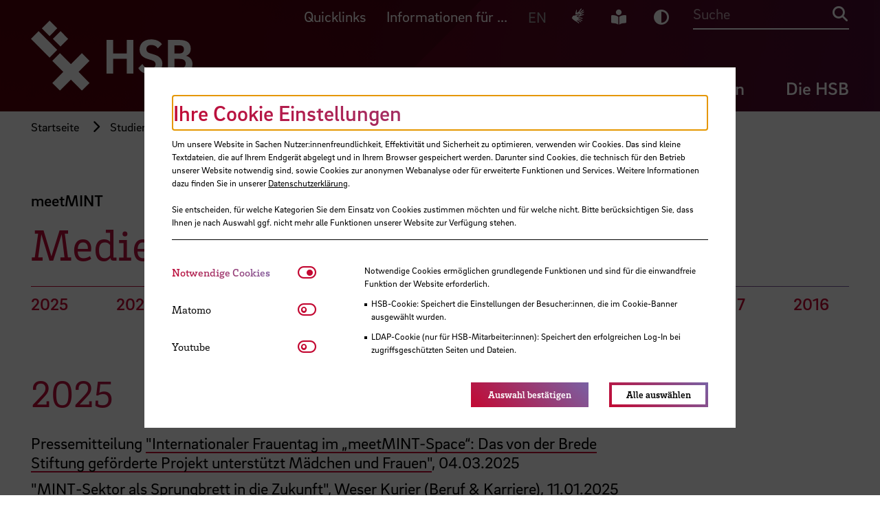

--- FILE ---
content_type: text/html; charset=utf-8
request_url: https://www.hs-bremen.de/studieren/vor-dem-studium/meetmint/medienspiegel/
body_size: 18804
content:
<!DOCTYPE html>
<html lang="de-DE">
    <head> <meta charset="utf-8">
        <!--
	TYPO3-Realisation: 3pc GmbH Neue Kommunikation, Berlin
	This website is powered by TYPO3 - inspiring people to share!
	TYPO3 is a free open source Content Management Framework initially created by Kasper Skaarhoj and licensed under GNU/GPL.
	TYPO3 is copyright 1998-2026 of Kasper Skaarhoj. Extensions are copyright of their respective owners.
	Information and contribution at https://typo3.org/
-->
         <link rel="icon" href="/_assets/f33b63229ca06ac40890a7fe3cae94cd/Frontend/Build/assets/icons/favicons/favicon.ico" type="image/vnd.microsoft.icon"> <title>meetMINT-Medienspiegel - HSB Hochschule Bremen</title> <meta name="robots" content="index, follow"> <meta name="viewport" content="width=device-width, initial-scale=1"> <meta name="description" content="meetMINT-Medienspiegel - Praxisnah und international studieren an der Hochschule Bremen: Mehr als 60 Bachelor- und Masterstudieng&auml;nge &ndash; dual, Vollzeit und berufsbegleitend."> <meta property="og:locale" content="de_DE"> <meta property="og:site_name" content="HSB Hochschule Bremen"> <meta property="og:description" content="meetMINT-Medienspiegel - Praxisnah und international studieren an der Hochschule Bremen: Mehr als 60 Bachelor- und Masterstudieng&auml;nge &ndash; dual, Vollzeit und berufsbegleitend."> <meta property="og:image" content="https://www.hs-bremen.de/_assets/f33b63229ca06ac40890a7fe3cae94cd/Frontend/Build/assets/images/hsb-socialmedia-1613550361.jpg"> <meta property="og:title" content="meetMINT-Medienspiegel"> <meta property="og:type" content="website"> <meta property="og:url" content="https://www.hs-bremen.de/studieren/vor-dem-studium/meetmint/medienspiegel/"> <meta name="twitter:card" content="summary"> <meta name="twitter:site" content="@HSBremen"> <meta name="twitter:description" content="meetMINT-Medienspiegel - Praxisnah und international studieren an der Hochschule Bremen: Mehr als 60 Bachelor- und Masterstudieng&auml;nge &ndash; dual, Vollzeit und berufsbegleitend."> <meta name="twitter:image" content="https://www.hs-bremen.de/typo3temp/assets/_processed_/2/f/csm_hsb-socialmedia-1613550361_b0bee7404b.jpg"> <meta name="twitter:title" content="meetMINT-Medienspiegel"> <link rel="stylesheet" href="/_assets/f33b63229ca06ac40890a7fe3cae94cd/Frontend/Build/bundle.css?1765894282" media="all"> <link rel="icon" href="/_assets/f33b63229ca06ac40890a7fe3cae94cd/Frontend/Build/assets/icons/favicons/icon-32x32.png" sizes="32x32"><link rel="icon" href="/_assets/f33b63229ca06ac40890a7fe3cae94cd/Frontend/Build/assets/icons/favicons/icon-57x57.png" sizes="57x57"><link rel="icon" href="/_assets/f33b63229ca06ac40890a7fe3cae94cd/Frontend/Build/assets/icons/favicons/icon-76x76.png" sizes="76x76"><link rel="icon" href="/_assets/f33b63229ca06ac40890a7fe3cae94cd/Frontend/Build/assets/icons/favicons/icon-96x96.png" sizes="96x96"><link rel="icon" href="/_assets/f33b63229ca06ac40890a7fe3cae94cd/Frontend/Build/assets/icons/favicons/icon-128x128.png" sizes="128x128"><link rel="icon" href="/_assets/f33b63229ca06ac40890a7fe3cae94cd/Frontend/Build/assets/icons/favicons/icon-192x192.png" sizes="192x192"><link rel="icon" href="/_assets/f33b63229ca06ac40890a7fe3cae94cd/Frontend/Build/assets/icons/favicons/icon-228x228.png" sizes="228x228"><link rel="shortcut icon" sizes="196x196" href="/_assets/f33b63229ca06ac40890a7fe3cae94cd/Frontend/Build/assets/icons/favicons/icon-196x196.png"><link rel="apple-touch-icon" href="/_assets/f33b63229ca06ac40890a7fe3cae94cd/Frontend/Build/assets/icons/apple-touch-icon/icon-120x120.png" sizes="120x120"><link rel="apple-touch-icon" href="/_assets/f33b63229ca06ac40890a7fe3cae94cd/Frontend/Build/assets/icons/apple-touch-icon/icon-152x152.png" sizes="152x152"><link rel="apple-touch-icon" href="/_assets/f33b63229ca06ac40890a7fe3cae94cd/Frontend/Build/assets/icons/apple-touch-icon/icon-180x180.png" sizes="180x180"><meta name="msapplication-TileColor" content="#FFFFFF"><meta name="msapplication-TileImage" content="/_assets/f33b63229ca06ac40890a7fe3cae94cd/Frontend/Build/assets/icons/msapplication/icon-144x144.png"><meta name="msapplication-config" content="/browserconfig.xml"><link rel="manifest" href="/manifest.json"> <link rel="canonical" href="https://www.hs-bremen.de/studieren/vor-dem-studium/meetmint/medienspiegel/"> </head>
    <body class="color-- text-color--white">
        <script>
                "use strict";function _classCallCheck(o,e){if(!(o instanceof e))throw new TypeError("Cannot call a class as a function")}function _defineProperty(o,e,t){return e in o?Object.defineProperty(o,e,{value:t,enumerable:!0,configurable:!0,writable:!0}):o[e]=t,o}var $=function(o){return(arguments.length>1&&void 0!==arguments[1]?arguments[1]:document).querySelector(o)},SetCiColor=function o(e){var t=this;_classCallCheck(this,o),_defineProperty(this,"checkSession",function(){return sessionStorage.getItem(t.sessionName)}),_defineProperty(this,"setSession",function(o){return sessionStorage.setItem(t.sessionName,o)}),_defineProperty(this,"randomCiColor",function(){var o=Math.floor(Math.random()*t.ciColors.length),e=t.ciColors[o];t.setCiColor(e),t.setSession(e)}),_defineProperty(this,"setCiColor",function(o){var e=$("body").className.split(" ").filter(function(o){return 0===!o.indexOf("color--")});$("body").className=e.join(" ").trim(),$("body").classList.add("color--".concat(o))}),_defineProperty(this,"getCiColor",function(){return $("body").className.split(" ").filter(function(o){return 0===o.indexOf("color--")})[0].replace("color--","")}),_defineProperty(this,"ciAlreadySet",function(){var o=$("body").classList;return!!(o.contains("".concat("color--").concat(t.ciColors[0]))||o.contains("".concat("color--").concat(t.ciColors[1]))||o.contains("".concat("color--").concat(t.ciColors[2]))||o.contains("".concat("color--").concat(t.ciColors[3])))}),_defineProperty(this,"init",function(){if(t.ciAlreadySet()){var o=t.getCiColor();t.setSession(o)}else{var e=t.checkSession();e?t.setCiColor(e):t.randomCiColor()}}),this.headerImage=$(".page-header__image"),this.sessionName="ci-color",this.ciColors=["blue","green","orange","red"]};(new SetCiColor).init();
            </script>
        <div class="skip-link"> <a href="#skip-link-target-main" class="skip-link__link"> <span>Direkt zum Seiteninhalt springen</span> </a> </div>
        <header class="header parsing-exclude">
            <div class="header__background-wrapper">
                <div class="header__background"> <svg xmlns="http://www.w3.org/2000/svg" viewbox="0 0 448.4 520.908" class="auto" focusable="false" role="img"> <defs id="blue"> <lineargradient id="blueBackground" x2="448.4" y1="484.6" y2="484.6" gradientunits="userSpaceOnUse"> <stop offset="0" stop-color="#04578a"></stop> <stop offset="1" stop-color="#0a91a8"></stop> </lineargradient> <lineargradient id="blueShadow1" x1="-246.9" x2="970.1" y1="-4760.3" y2="-4760.3" gradienttransform="matrix(.846 0 0 1.611 -268.3 7988.1)" gradientunits="userSpaceOnUse"> <stop offset="0" stop-color="#04578a" stop-opacity="0"></stop> <stop offset=".1" stop-color="#045a8c" stop-opacity=".1"></stop> <stop offset=".3" stop-color="#056390" stop-opacity=".2"></stop> <stop offset=".5" stop-color="#077097" stop-opacity=".4"></stop> <stop offset=".8" stop-color="#0983a1" stop-opacity=".8"></stop> <stop offset="1" stop-color="#0a91a8"></stop> </lineargradient> <lineargradient id="blueShadow2" x1="1364" x2="2581" y1="188.2" y2="188.2" gradienttransform="matrix(.412 0 0 1.018 -523.7 -126.4)" gradientunits="userSpaceOnUse"> <stop offset="0" stop-color="#04578a"></stop> <stop offset=".2" stop-color="#04598b"></stop> <stop offset=".3" stop-color="#055e8e" stop-opacity=".9"></stop> <stop offset=".5" stop-color="#056792" stop-opacity=".7"></stop> <stop offset=".7" stop-color="#067398" stop-opacity=".5"></stop> <stop offset=".9" stop-color="#0882a0" stop-opacity=".3"></stop> <stop offset="1" stop-color="#0991a8" stop-opacity="0"></stop> </lineargradient> <lineargradient id="blueShadow3" x1="476.3" x2="1693.3" y1="-821.1" y2="-821.1" gradienttransform="matrix(.824 0 0 1.183 -669.4 1456)" gradientunits="userSpaceOnUse"> <stop offset=".2" stop-color="#04578a"></stop> <stop offset=".3" stop-color="#056591" stop-opacity=".7"></stop> <stop offset=".5" stop-color="#07759a" stop-opacity=".5"></stop> <stop offset=".6" stop-color="#0881a0" stop-opacity=".3"></stop> <stop offset=".7" stop-color="#098aa4" stop-opacity=".1"></stop> <stop offset=".9" stop-color="#0a8fa7" stop-opacity="0"></stop> <stop offset="1" stop-color="#0a91a8" stop-opacity="0"></stop> </lineargradient> <lineargradient id="blueUpperOverlay" x1="3750.8" x2="5064.5" y1="4197.6" y2="4197.6" gradienttransform="translate(-4203.8 -3937.1)" gradientunits="userSpaceOnUse"> <stop offset="0" stop-color="#04578a"></stop> <stop offset="1" stop-color="#0991a8"></stop> </lineargradient> <lineargradient class="gradient-stop-color-tinted-black" id="blueSolidColorGradient" x1="224.2" x2="224.2" y1="261.1" gradientunits="userSpaceOnUse"> <stop offset="0" stop-opacity="0"></stop> <stop offset=".5" stop-opacity=".1"></stop> <stop offset=".7" stop-opacity=".4"></stop> <stop offset="1" stop-opacity=".9"></stop> <stop offset="1"></stop> </lineargradient> </defs> <defs id="red"> <lineargradient id="redBackground" x2="448.39" y1="484.65" y2="484.65" gradientunits="userSpaceOnUse"> <stop offset="0" stop-color="#c30832"></stop> <stop offset="1" stop-color="#7961a4"></stop> </lineargradient> <lineargradient id="redShadow1" x1="-1084.94" x2="132.06" y1="-2519.13" y2="-2519.13" gradienttransform="matrix(.846 0 0 1.611 440.62 4376.64)" gradientunits="userSpaceOnUse"> <stop offset="0" stop-color="#c30832" stop-opacity="0"></stop> <stop offset=".12" stop-color="#bf0d38" stop-opacity=".06"></stop> <stop offset=".31" stop-color="#b41a49" stop-opacity=".2"></stop> <stop offset=".55" stop-color="#a23065" stop-opacity=".45"></stop> <stop offset=".83" stop-color="#894d8b" stop-opacity=".78"></stop> <stop offset="1" stop-color="#7961a4"></stop> </lineargradient> <lineargradient id="redShadow2" x1="5017.01" x2="6234.02" y1="-3358.16" y2="-3358.16" gradienttransform="matrix(.412 0 0 1.018 -2029.64 3485.11)" gradientunits="userSpaceOnUse"> <stop offset="0" stop-color="#7961a4"></stop> <stop offset=".15" stop-color="#7b5fa1" stop-opacity=".97"></stop> <stop offset=".31" stop-color="#805898" stop-opacity=".9"></stop> <stop offset=".47" stop-color="#8a4d8a" stop-opacity=".77"></stop> <stop offset=".63" stop-color="#973d76" stop-opacity=".59"></stop> <stop offset=".79" stop-color="#a8295c" stop-opacity=".37"></stop> <stop offset=".95" stop-color="#bc103c" stop-opacity=".09"></stop> <stop offset="1" stop-color="#c30832" stop-opacity="0"></stop> </lineargradient> <lineargradient id="redShadow3" x1="-246.62" x2="970.38" y1="-3873.7" y2="-3873.7" gradienttransform="matrix(.824 0 0 1.183 -73.89 5067.54)" gradientunits="userSpaceOnUse"> <stop offset=".2" stop-color="#7961a4"></stop> <stop offset=".24" stop-color="#80599a" stop-opacity=".91"></stop> <stop offset=".37" stop-color="#94407a" stop-opacity=".63"></stop> <stop offset=".5" stop-color="#a52c60" stop-opacity=".41"></stop> <stop offset=".63" stop-color="#b21c4c" stop-opacity=".23"></stop> <stop offset=".75" stop-color="#bc113e" stop-opacity=".1"></stop> <stop offset=".88" stop-color="#c10a35" stop-opacity=".03"></stop> <stop offset="1" stop-color="#c30832" stop-opacity="0"></stop> </lineargradient> <lineargradient id="redUpperOverlay" x1="3750.84" x2="5064.54" y1="4197.59" y2="4197.59" gradienttransform="translate(-4203.76 -3937.13)"> <stop offset="0" stop-color="#c30832"></stop> <stop offset="1" stop-color="#7961a4"></stop> </lineargradient> <lineargradient class="gradient-stop-color-tinted-black" id="redSolidColorGradient" x1="224.19" x2="224.19" y1="261.14" gradientunits="userSpaceOnUse"> <stop offset="0" stop-opacity="0"></stop> <stop offset=".45" stop-opacity=".08"></stop> <stop offset=".72" stop-opacity=".36"></stop> <stop offset=".94" stop-opacity=".84"></stop> <stop offset="1"></stop> </lineargradient> </defs> <defs id="orange"> <lineargradient id="orangeBackground" x2="448.39" y1="484.65" y2="484.65" gradientunits="userSpaceOnUse"> <stop offset="0" stop-color="#ee7222"></stop> <stop offset="1" stop-color="#c30832"></stop> </lineargradient> <lineargradient id="orangeShadow1" x1="-797.29" x2="419.71" y1="-3288.37" y2="-3288.37" gradienttransform="matrix(.846 0 0 1.611 197.3 5616.24)" gradientunits="userSpaceOnUse"> <stop offset="0" stop-color="#ee7222" stop-opacity="0"></stop> <stop offset=".1" stop-color="#ec6d23" stop-opacity=".05"></stop> <stop offset=".27" stop-color="#e76025" stop-opacity=".17"></stop> <stop offset=".48" stop-color="#de4a28" stop-opacity=".38"></stop> <stop offset=".73" stop-color="#d22c2d" stop-opacity=".66"></stop> <stop offset="1" stop-color="#c30832"></stop> </lineargradient> <lineargradient id="orangeShadow2" x1="3763.16" x2="4980.16" y1="-2140.91" y2="-2140.91" gradienttransform="matrix(.412 0 0 1.018 -1512.74 2245.51)" gradientunits="userSpaceOnUse"> <stop offset="0" stop-color="#c30832"></stop> <stop offset=".14" stop-color="#c40a32" stop-opacity=".98"></stop> <stop offset=".28" stop-color="#c71131" stop-opacity=".92"></stop> <stop offset=".43" stop-color="#cb1c2f" stop-opacity=".81"></stop> <stop offset=".57" stop-color="#d22c2d" stop-opacity=".66"></stop> <stop offset=".72" stop-color="#da4029" stop-opacity=".47"></stop> <stop offset=".87" stop-color="#e45926" stop-opacity=".24"></stop> <stop offset="1" stop-color="#ee7222" stop-opacity="0"></stop> </lineargradient> <lineargradient id="orangeShadow3" x1="1.52" x2="1218.53" y1="-2825.93" y2="-2825.93" gradienttransform="matrix(.824 0 0 1.183 -278.29 3827.94)" gradientunits="userSpaceOnUse"> <stop offset=".2" stop-color="#c30832"></stop> <stop offset=".3" stop-color="#cd212e" stop-opacity=".76"></stop> <stop offset=".42" stop-color="#d73a2b" stop-opacity=".53"></stop> <stop offset=".54" stop-color="#df4e27" stop-opacity=".34"></stop> <stop offset=".66" stop-color="#e65e25" stop-opacity=".19"></stop> <stop offset=".78" stop-color="#ea6923" stop-opacity=".09"></stop> <stop offset=".89" stop-color="#ed7022" stop-opacity=".02"></stop> <stop offset="1" stop-color="#ee7222" stop-opacity="0"></stop> </lineargradient> <lineargradient id="orangeUpperOverlay" x1="3750.84" x2="5064.54" y1="4197.59" y2="4197.59" gradienttransform="translate(-4203.76 -3937.13)"> <stop offset="0" stop-color="#ee7222"></stop> <stop offset="1" stop-color="#c30832"></stop> </lineargradient> <lineargradient class="gradient-stop-color-tinted-black" id="orangeSolidColorGradient" x1="224.19" x2="224.19" y1="261.14" gradientunits="userSpaceOnUse"> <stop offset="0" stop-opacity="0"></stop> <stop offset=".29" stop-opacity=".02"></stop> <stop offset=".47" stop-opacity=".1"></stop> <stop offset=".62" stop-opacity=".23"></stop> <stop offset=".75" stop-opacity=".41"></stop> <stop offset=".87" stop-opacity=".64"></stop> <stop offset=".97" stop-opacity=".93"></stop> <stop offset="1"></stop> </lineargradient> </defs> <defs id="green"> <lineargradient id="greenBackground" x2="448.4" y1="484.6" y2="484.6" gradientunits="userSpaceOnUse"> <stop offset="0" stop-color="#00915b"></stop> <stop offset="1" stop-color="#629e39"></stop> </lineargradient> <lineargradient id="greenShadow1" x1="-517.7" x2="699.3" y1="-4036" y2="-4036" gradienttransform="matrix(.846 0 0 1.611 -39.2 6821)" gradientunits="userSpaceOnUse"> <stop offset="0" stop-color="#00915b" stop-opacity="0"></stop> <stop offset=".1" stop-color="#069259" stop-opacity=".1"></stop> <stop offset=".3" stop-color="#159454" stop-opacity=".2"></stop> <stop offset=".6" stop-color="#2d974b" stop-opacity=".5"></stop> <stop offset=".9" stop-color="#4f9b40" stop-opacity=".8"></stop> <stop offset="1" stop-color="#629e39"></stop> </lineargradient> <lineargradient id="greenShadow2" x1="2544.5" x2="3761.5" y1="-957.8" y2="-957.8" gradienttransform="matrix(.412 0 0 1.018 -1010.3 1040.7)" gradientunits="userSpaceOnUse"> <stop offset="0" stop-color="#00915b"></stop> <stop offset=".2" stop-color="#03915a"></stop> <stop offset=".3" stop-color="#0b9257" stop-opacity=".9"></stop> <stop offset=".5" stop-color="#199452" stop-opacity=".7"></stop> <stop offset=".7" stop-color="#2d974b" stop-opacity=".5"></stop> <stop offset=".8" stop-color="#469a43" stop-opacity=".3"></stop> <stop offset="1" stop-color="#629e39" stop-opacity="0"></stop> </lineargradient> <lineargradient id="greenShadow3" x1="242.7" x2="1459.7" y1="-1807.6" y2="-1807.6" gradienttransform="matrix(.824 0 0 1.183 -477 2623.1)" gradientunits="userSpaceOnUse"> <stop offset=".2" stop-color="#00915b"></stop> <stop offset=".3" stop-color="#1c9551" stop-opacity=".7"></stop> <stop offset=".5" stop-color="#359849" stop-opacity=".5"></stop> <stop offset=".6" stop-color="#499b42" stop-opacity=".3"></stop> <stop offset=".7" stop-color="#579d3d" stop-opacity=".1"></stop> <stop offset=".9" stop-color="#5f9e3a" stop-opacity="0"></stop> <stop offset="1" stop-color="#629e39" stop-opacity="0"></stop> </lineargradient> <lineargradient id="greenUpperOverlay" x1="3750.8" x2="5064.5" y1="4197.6" y2="4197.6" gradienttransform="translate(-4203.8 -3937.1)" xlink:href="#background"> <stop offset="0" stop-color="#00915b"></stop> <stop offset="1" stop-color="#629e39"></stop> </lineargradient> <lineargradient class="gradient-stop-color-tinted-black" id="greenSolidColorGradient" x1="224.2" x2="224.2" y1="261.1" gradientunits="userSpaceOnUse"> <stop offset="0" stop-opacity="0"></stop> <stop offset=".4" stop-opacity=".1"></stop> <stop offset=".7" stop-opacity=".3"></stop> <stop offset=".9" stop-opacity=".7"></stop> <stop offset="1"></stop> </lineargradient> </defs> <g style="isolation:isolate"> <path class="caleidoscop__background" d="M0 0h448.4v969.3H0z"></path> <path class="caleidoscop__shadow1" transform="rotate(-45 37.6 317.2)" style="mix-blend-mode:multiply" d="M-477.1 66.3H552.4V568H-477.1z"></path> <path class="caleidoscop__shadow2" transform="rotate(45 289.5 65.3)" style="mix-blend-mode:multiply" d="M38.6-93.2h501.7v317.1H38.6z"></path> <path class="caleidoscop__shadow3" transform="rotate(45 224.2 484.6)" style="mix-blend-mode:multiply" d="M-277 300.5H725.5v368.3H-277z"></path> <g> <path class="caleidoscop__upperOverlay" style="mix-blend-mode:multiply" d="M-452.9 0H860.8v520.9H-452.9z"></path> <path class="caleidoscop__solid-color-gradient" d="M0 0h448.4v261.1H0z"></path> </g> </g> </svg> </div>
                 </div>
            <div class="header__title-bar">
                <div class="header__desktop-header">
                    <div class="header__meta-groups-wrapper">
                        <div class="meta-content" data-piston-group="metaMenuDesktop" id="meta-content-46"> <nav aria-label="Meta Inhalt Navigation"> <ul class="meta-content__items"> <li class="meta-content__item"> <a href="https://www.hs-bremen.de/studieren/im-studium/zugaenge-und-portale/#c890" target="_self" title="App &bdquo;Campus HSB&ldquo;" class="parsing-exclude"> App &bdquo;Campus HSB&ldquo; </a> </li> <li class="meta-content__item"> <a href="https://aulis.hs-bremen.de/" target="_blank" rel="noreferrer" title="AULIS" class="parsing-exclude"> AULIS </a> </li> <li class="meta-content__item"> <a href="https://campino.hs-bremen.de/" target="_blank" rel="noreferrer" title="CampInO" class="parsing-exclude"> CampInO </a> </li> <li class="meta-content__item"> <a href="https://webmail.hs-bremen.de/" target="_blank" rel="noreferrer" title="Webmail" class="parsing-exclude"> Webmail </a> </li> <li class="meta-content__item"> <a href="/studieren/im-studium/zugaenge-und-portale/" title="WLAN (eduroam)" class="parsing-exclude"> WLAN (eduroam) </a> </li> <li class="meta-content__item"> <a href="https://mis.rz.hs-bremen.de/account/pwd/login.php" target="_blank" rel="noreferrer" title="Passwort &auml;ndern" class="parsing-exclude"> Passwort &auml;ndern </a> </li> <li class="meta-content__item"> <a href="/studieren/im-studium/semestertermine/" title="Semestertermine" class="parsing-exclude"> Semestertermine </a> </li> <li class="meta-content__item"> <a href="https://www.hs-bremen.de/activate" target="_blank" title="Benutzerkonto-Aktivierung" class="parsing-exclude"> Benutzerkonto-Aktivierung </a> </li> </ul> </nav> </div>
                        <div class="meta-content" data-piston-group="metaMenuDesktop" id="meta-content-47"> <nav aria-label="Meta Inhalt Navigation"> <ul class="meta-content__items"> <li class="meta-content__item meta-content__item--has-icon"> <a href="/studieren/vor-dem-studium/schritt-fuer-schritt-ins-studium/" title="Studieninteressierte" class="parsing-exclude"> <i class="fas fa-users"></i> Studieninteressierte <span class="sr-only">F&uuml;r Studieninteressierte</span> </a> </li> <li class="meta-content__item meta-content__item--has-icon"> <a href="/informationen-fuer/erstsemester/" title="Erstsemester" class="parsing-exclude"> <i class="fas fa-user-plus"></i> Erstsemester <span class="sr-only">F&uuml;r Erstsemester</span> </a> </li> <li class="meta-content__item meta-content__item--has-icon"> <a href="/informationen-fuer/internationale-studierende/" title="Internationale Studierende" class="parsing-exclude"> <i class="fas fa-earth-americas"></i> Internationale Studierende </a> </li> <li class="meta-content__item meta-content__item--has-icon"> <a href="/informationen-fuer/unternehmen-und-organisationen/" title="Unternehmen und Organisationen" class="parsing-exclude"> <i class="fas fa-building"></i> Unternehmen und Organisationen <span class="sr-only">F&uuml;r Unternehmen und Organisationen</span> </a> </li> <li class="meta-content__item meta-content__item--has-icon"> <a href="/informationen-fuer/presse-und-medien/" title="Presse und Medien" class="parsing-exclude"> <i class="fas fa-newspaper"></i> Presse und Medien <span class="sr-only">F&uuml;r Presse und Medien</span> </a> </li> <li class="meta-content__item meta-content__item--has-icon"> <a href="/informationen-fuer/alumni/" title="Alumni" class="parsing-exclude"> <i class="fas fa-graduation-cap"></i> Alumni <span class="sr-only">F&uuml;r Alumni</span> </a> </li> <li class="meta-content__item meta-content__item--has-icon"> <a href="https://meine-karriere.hs-bremen.de/" target="_blank" rel="noreferrer" title="Jobinteressierte" class="parsing-exclude"> <i class="fas fa-user-tie-hair-long"></i> Jobinteressierte </a> </li> <li class="meta-content__item meta-content__item--has-icon"> <a href="/informationen-fuer/beschaeftigte/" title="Besch&auml;ftigte" class="parsing-exclude"> <i class="fas fa-user-circle"></i> Besch&auml;ftigte <span class="sr-only">F&uuml;r Besch&auml;ftigte und Lehrbeauftragte</span> </a> </li> </ul> </nav> </div>
                         </div>
                    <div class="header__menu-wrapper"> <a aria-label="Zur Startseite" class="header__logo" href="/"> <img src="/_assets/f33b63229ca06ac40890a7fe3cae94cd/Frontend/Build/assets/images/logo_hsb.svg" width="295" height="127" alt=""> </a> <nav class="header__meta-menu" aria-label="Meta Navigation"> <ul class="header__meta-menu-list"> <li class="fullwidth-on-mobile"> <button class="header__meta-menu-trigger parsing-exclude" data-piston-toggle="#meta-content-46"> Quicklinks </button> </li> <li class="fullwidth-on-mobile"> <button class="header__meta-menu-trigger parsing-exclude" data-piston-toggle="#meta-content-47"> Informationen f&uuml;r ... </button> </li> <li class="header__meta-languages"> <span class="is-inactive parsing-exclude"> EN</span> </li> <li class="header__meta-sign-language"> <a href="/deutsche-gebaerdensprache/" title="Deutsche Geb&auml;rdensprache"> <span class="sr-only">Deutsche Geb&auml;rdensprache</span> <img src="/_assets/f33b63229ca06ac40890a7fe3cae94cd/Frontend/Build/assets/icons/sign-language/gebaerdensprache_wei%C3%9F.svg" alt="Logo Geb&auml;rdensprache"> </a> </li> <li class="header__meta-book-reader"> <a href="/leichte-sprache/" title="Leichte Sprache"> <span class="sr-only parsing-exclude">Leichte Sprache</span> <i class="fas fa-book-reader"></i> </a> </li> <li class="header__meta-dark-mode"> <a class="dark-mode-btn" role="button" title="Dunkel-Modus"> <span class="sr-only">Dunkel-Modus</span> <i class="fas fa-adjust" aria-hidden="true"></i> </a> </li> <li class="header__search"> <form data-suggest="https://www.hs-bremen.de/api/v1/search/global/suggest.json" method="get" class="header-search__form" action="/suche/" data-suggest-header="Top Results" accept-charset="utf-8"> <input placeholder="Suche" type="search" class="header-search__input" name="search[q]" value="" autocomplete="off"> <button type="submit" class="header-search__submit-button"> <i class="fas fa-search"></i> <span class="sr-only">Suche</span> </button> </form> </li> </ul> </nav> <nav class="header__main-menu" aria-label="Hauptnavigation"> <ul class="header__main-menu-list"> <li> <button class="header__main-menu-trigger is-active parsing-exclude" data-piston-toggle="#desktop_id_10"> Studieren </button> </li> <li> <button class="header__main-menu-trigger parsing-exclude" data-piston-toggle="#desktop_id_11"> Forschen </button> </li> <li> <button class="header__main-menu-trigger parsing-exclude" data-piston-toggle="#desktop_id_12"> Weiterbilden </button> </li> <li> <button class="header__main-menu-trigger parsing-exclude" data-piston-toggle="#desktop_id_13"> Die HSB </button> </li> </ul> </nav> </div>
                     </div>
                <div class="header__mobile-header">
                    <div class="header__menu-wrapper"> <a aria-label="Zur Startseite" class="header__logo" href="/"> <img src="/_assets/f33b63229ca06ac40890a7fe3cae94cd/Frontend/Build/assets/images/logo_hsb.svg" width="295" height="127" alt=""> </a>
                        <div class="header__menu-icons"> <button class="header__search-icon" data-piston-toggle="#search"> <i class="fas fa-search"></i> <span class="sr-only"> Suchen </span> </button> <button class="header__menu-icon" data-piston-toggle="#mobile-menu"> <i class="fas fa-bars header__menu-icon--closed"></i> <i class="fas fa-plus header__menu-icon--open"></i> <span class="sr-only"> Men&uuml; aus-/einblenden </span> </button> </div>
                        <div class="header__search">
                            <div class="header__search__inner" data-piston-group="mobileMenu" data-piston-options='{"duration": 200}' id="search"> <form data-suggest="https://www.hs-bremen.de/api/v1/search/global/suggest.json" method="get" class="header-search__form" action="/suche/" data-suggest-header="Top Results" accept-charset="utf-8"> <input placeholder="Suche" type="search" class="header-search__input" name="search[q]" value="" autocomplete="off"> <button type="submit" class="header-search__submit-button"> <i class="fas fa-search"></i> <span class="sr-only">Suche</span> </button> </form> </div>
                             </div>
                         <nav class="header__main-menu" data-piston-group="mobileMenu" id="mobile-menu" aria-label="Mobile Hauptnavigation"> <ul class="header__main-menu-list"> <li> <button class="header__main-menu-trigger is-active" data-piston-toggle="#mobile_id_10"> <span class="parsing-exclude">Studieren</span> <i class="fas fa-plus"></i> </button>
                                    <div class="menu-content" data-piston-group="mainAndMetaMenuMobile" data-piston-options='{"retractOther":"retract"}' id="mobile_id_10"> <nav class="menu-content__inner" aria-label="Studieren erleben"> <a href="/studieren/" class="parsing-exclude"> Studieren erleben <i class="fas fa-arrow-right"></i> </a> <ul class="menu-content__categories"> <li class="menu-content__category">
                                                    <div class="menu-content__category-wrapper"> <a href="/studieren/studiengaenge/" class="menu-content__category-title"> <span class="parsing-exclude">Studieng&auml;nge</span> </a> <button data-piston-toggle="#mobile_id_29" class="menu-content__category-title"> <span class="sr-only">Men&uuml; aus-/einblenden</span> <i class="fas fa-plus"></i> </button> </div>
                                                    <div class="menu-content__category-items-wrapper" data-piston-group="mainSubMenuMobile29" data-piston-options='{"retractOther":"retract"}' id="mobile_id_29"> <ul class="menu-content__category-items"> <li class='menu-content__category-item"'> <a href="https://www.hs-bremen.de/studieren/studiengaenge/?search%5Bfilter%5D%5B0%5D=typeOfDegree%3ABachelor"> <span class="parsing-exclude">Bachelor</span> </a> </li> <li class='menu-content__category-item"'> <a href="https://www.hs-bremen.de/studieren/studiengaenge/?search%5Bfilter%5D%5B0%5D=typeOfDegree%3AMaster"> <span class="parsing-exclude">Master</span> </a> </li> <li class='menu-content__category-item"'> <a href="/studieren/studiengaenge/dual-studieren/"> <span class="parsing-exclude">Dual studieren</span> </a> </li> <li class='menu-content__category-item"'> <a href="/weiterbilden/berufsbegleitende-mba-und-master/"> <span class="parsing-exclude">Berufsbegleitend studieren</span> </a> </li> <li class='menu-content__category-item"'> <a href="/studieren/studiengaenge/flexibel-studieren/"> <span class="parsing-exclude">Flexibel studieren</span> </a> </li> </ul> </div>
                                                     </li> <li class="menu-content__category">
                                                    <div class="menu-content__category-wrapper"> <a href="/studieren/vor-dem-studium/" class="menu-content__category-title is-active"> <span class="parsing-exclude">Vor dem Studium</span> </a> <button data-piston-toggle="#mobile_id_24" class="menu-content__category-title is-active"> <span class="sr-only">Men&uuml; aus-/einblenden</span> <i class="fas fa-plus"></i> </button> </div>
                                                    <div class="menu-content__category-items-wrapper" data-piston-group="mainSubMenuMobile24" data-piston-options='{"retractOther":"retract"}' id="mobile_id_24"> <ul class="menu-content__category-items"> <li class='menu-content__category-item"'> <a href="/studieren/vor-dem-studium/schritt-fuer-schritt-ins-studium/"> <span class="parsing-exclude">Schritt f&uuml;r Schritt ins Studium</span> </a> </li> <li class='menu-content__category-item"'> <a href="/studieren/vor-dem-studium/studieninteressierte/"> <span class="parsing-exclude">Angebote f&uuml;r Studieninteressierte</span> </a> </li> <li class='menu-content__category-item"'> <a href="https://www.hs-bremen.de/die-hsb/aktuelles/veranstaltungen/?search%5Bfilter%5D%5B0%5D=target%3AStudieninteressierte&amp;search%5Bfilter%5D%5B1%5D="> <span class="parsing-exclude">Termine Studienorientierung</span> </a> </li> <li class='menu-content__category-item"'> <a href="/studieren/vor-dem-studium/bewerbung-und-zulassung/"> <span class="parsing-exclude">Bewerbung und Zulassung</span> </a> </li> <li class='menu-content__category-item"'> <a href="/informationen-fuer/internationale-studierende/studieninteressierte/"> <span class="parsing-exclude">Internationale Bewerbungen</span> </a> </li> </ul> </div>
                                                     </li> <li class="menu-content__category">
                                                    <div class="menu-content__category-wrapper"> <a href="/studieren/im-studium/" class="menu-content__category-title"> <span class="parsing-exclude">Im Studium</span> </a> <button data-piston-toggle="#mobile_id_25" class="menu-content__category-title"> <span class="sr-only">Men&uuml; aus-/einblenden</span> <i class="fas fa-plus"></i> </button> </div>
                                                    <div class="menu-content__category-items-wrapper" data-piston-group="mainSubMenuMobile25" data-piston-options='{"retractOther":"retract"}' id="mobile_id_25"> <ul class="menu-content__category-items"> <li class='menu-content__category-item"'> <a href="/informationen-fuer/erstsemester/"> <span class="parsing-exclude">Infos f&uuml;r Erstsemester</span> </a> </li> <li class='menu-content__category-item"'> <a href="/studieren/im-studium/semestertermine/"> <span class="parsing-exclude">Semestertermine und Fristen</span> </a> </li> <li class='menu-content__category-item"'> <a href="/studieren/im-studium/zugaenge-und-portale/"> <span class="parsing-exclude">Zug&auml;nge und Portale f&uuml;r Studierende</span> </a> </li> <li class='menu-content__category-item"'> <a href="/studieren/im-studium/formale-angelegenheiten/"> <span class="parsing-exclude">Formales und Pr&uuml;fungen</span> </a> </li> <li class='menu-content__category-item"'> <a href="/studieren/im-studium/ins-ausland-gehen/"> <span class="parsing-exclude">Ins Ausland gehen</span> </a> </li> <li class='menu-content__category-item"'> <a href="/studieren/im-studium/ergaenzende-angebote-zum-studium/"> <span class="parsing-exclude">Erg&auml;nzende Angebote: StudiumPlus, makeMINT, Sprachen</span> </a> </li> </ul> </div>
                                                     </li> <li class="menu-content__category">
                                                    <div class="menu-content__category-wrapper"> <a href="/studieren/nach-dem-studium/" class="menu-content__category-title"> <span class="parsing-exclude">Nach dem Studium</span> </a> <button data-piston-toggle="#mobile_id_2080" class="menu-content__category-title"> <span class="sr-only">Men&uuml; aus-/einblenden</span> <i class="fas fa-plus"></i> </button> </div>
                                                    <div class="menu-content__category-items-wrapper" data-piston-group="mainSubMenuMobile2080" data-piston-options='{"retractOther":"retract"}' id="mobile_id_2080"> <ul class="menu-content__category-items"> <li class='menu-content__category-item"'> <a href="https://www.hs-bremen.de/studieren/studiengaenge/?search%5Bfilter%5D%5B0%5D=typeOfDegree%3AMaster"> <span class="parsing-exclude">Masterstudium</span> </a> </li> <li class='menu-content__category-item"'> <a href="/studieren/nach-dem-studium/bewerbung-und-berufseinstieg/"> <span class="parsing-exclude">Bewerbung und Berufseinstieg</span> </a> </li> <li class='menu-content__category-item"'> <a href="/forschen/gruendungsservice-freiraumhsb/"> <span class="parsing-exclude">Gr&uuml;ndung und Selbstst&auml;ndigkeit</span> </a> </li> <li class='menu-content__category-item"'> <a href="/weiterbilden/"> <span class="parsing-exclude">Berufliche Weiterbildung</span> </a> </li> <li class='menu-content__category-item"'> <a href="/informationen-fuer/alumni/"> <span class="parsing-exclude">Infos f&uuml;r Alumni und Alumnae</span> </a> </li> <li class='menu-content__category-item"'> <a href="/forschen/wissenschaftlicher-nachwuchs/"> <span class="parsing-exclude">Promotionen</span> </a> </li> </ul> </div>
                                                     </li> <li class="menu-content__category">
                                                    <div class="menu-content__category-wrapper"> <a href="/studieren/rund-ums-studium/" class="menu-content__category-title"> <span class="parsing-exclude">Rund ums Studium</span> </a> <button data-piston-toggle="#mobile_id_1022" class="menu-content__category-title"> <span class="sr-only">Men&uuml; aus-/einblenden</span> <i class="fas fa-plus"></i> </button> </div>
                                                    <div class="menu-content__category-items-wrapper" data-piston-group="mainSubMenuMobile1022" data-piston-options='{"retractOther":"retract"}' id="mobile_id_1022"> <ul class="menu-content__category-items"> <li class='menu-content__category-item"'> <a href="/studieren/rund-ums-studium/studierendenleben/"> <span class="parsing-exclude">Studierendenleben</span> </a> </li> <li class='menu-content__category-item"'> <a href="/studieren/rund-ums-studium/studierendenleben/engagement-und-ehrenamt/"> <span class="parsing-exclude">Engagement &amp; Ehrenamt</span> </a> </li> <li class='menu-content__category-item"'> <a href="/studieren/rund-ums-studium/studierendenleben/mitbestimmen-und-gestalten/"> <span class="parsing-exclude">Mitbestimmen &amp; Gestalten</span> </a> </li> <li class='menu-content__category-item"'> <a href="/studieren/rund-ums-studium/gesund-durchs-studium/"> <span class="parsing-exclude">Gesund durchs Studium</span> </a> </li> <li class='menu-content__category-item"'> <a href="/die-hsb/organisation/hochschuluebergreifende-einheiten/mensa/"> <span class="parsing-exclude">Mensa &amp; Co.</span> </a> </li> <li class='menu-content__category-item"'> <a href="/die-hsb/organisation/hochschuluebergreifende-einheiten/bibliothek/"> <span class="parsing-exclude">Bibliothek</span> </a> </li> <li class='menu-content__category-item"'> <a href="/studieren/rund-ums-studium/studierendenleben/kultur/"> <span class="parsing-exclude">Kultur</span> </a> </li> <li class='menu-content__category-item"'> <a href="/studieren/rund-ums-studium/studierendenleben/sport-und-aktivitaeten/"> <span class="parsing-exclude">Sport</span> </a> </li> <li class='menu-content__category-item"'> <a href="/studieren/rund-ums-studium/glossar/"> <span class="parsing-exclude">Glossar</span> </a> </li> </ul> </div>
                                                     </li> <li class="menu-content__category">
                                                    <div class="menu-content__category-wrapper"> <a href="/studieren/beratung-und-unterstuetzung/" class="menu-content__category-title"> <span class="parsing-exclude">Beratung und Unterst&uuml;tzung</span> </a> <button data-piston-toggle="#mobile_id_640" class="menu-content__category-title"> <span class="sr-only">Men&uuml; aus-/einblenden</span> <i class="fas fa-plus"></i> </button> </div>
                                                    <div class="menu-content__category-items-wrapper" data-piston-group="mainSubMenuMobile640" data-piston-options='{"retractOther":"retract"}' id="mobile_id_640"> <ul class="menu-content__category-items"> <li class='menu-content__category-item"'> <a href="/die-hsb/organisation/verwaltung/zentrale-studienberatung/"> <span class="parsing-exclude">Zentrale Studienberatung</span> </a> </li> <li class='menu-content__category-item"'> <a href="https://www.hs-bremen.de/studieren/beratung-und-unterstuetzung/#c18022"> <span class="parsing-exclude">Pers&ouml;nliche Themen</span> </a> </li> <li class='menu-content__category-item"'> <a href="https://www.hs-bremen.de/studieren/beratung-und-unterstuetzung/#c18022"> <span class="parsing-exclude">Lernschwierigkeiten</span> </a> </li> <li class='menu-content__category-item"'> <a href="/studieren/beratung-und-unterstuetzung/zweifel-am-studium/"> <span class="parsing-exclude">Zweifel am Studium</span> </a> </li> <li class='menu-content__category-item"'> <a href="https://www.hs-bremen.de/studieren/beratung-und-unterstuetzung/#c18022"> <span class="parsing-exclude">Konflikte im Studium</span> </a> </li> <li class='menu-content__category-item"'> <a href="https://www.hs-bremen.de/studieren/beratung-und-unterstuetzung/#c18033"> <span class="parsing-exclude">Ihr Beratungsnetzwerk an der HSB</span> </a> </li> <li class='menu-content__category-item"'> <a href="/studieren/beratung-und-unterstuetzung/studienfinanzierung/"> <span class="parsing-exclude">Studienfinanzierung</span> </a> </li> </ul> </div>
                                                     </li> </ul> </nav> </div>
                                     </li> <li> <button class="header__main-menu-trigger" data-piston-toggle="#mobile_id_11"> <span class="parsing-exclude">Forschen</span> <i class="fas fa-plus"></i> </button>
                                    <div class="menu-content" data-piston-group="mainAndMetaMenuMobile" data-piston-options='{"retractOther":"retract"}' id="mobile_id_11"> <nav class="menu-content__inner" aria-label="Forschen erleben"> <a href="/forschen/" class="parsing-exclude"> Forschen erleben <i class="fas fa-arrow-right"></i> </a> <ul class="menu-content__categories"> <li class="menu-content__category">
                                                    <div class="menu-content__category-wrapper"> <a href="/forschen/forschungs-und-transferprofil/" class="menu-content__category-title"> <span class="parsing-exclude">Forschungs- und Transferprofil</span> </a> <button data-piston-toggle="#mobile_id_663" class="menu-content__category-title"> <span class="sr-only">Men&uuml; aus-/einblenden</span> <i class="fas fa-plus"></i> </button> </div>
                                                    <div class="menu-content__category-items-wrapper" data-piston-group="mainSubMenuMobile663" data-piston-options='{"retractOther":"retract"}' id="mobile_id_663"> <ul class="menu-content__category-items"> <li class='menu-content__category-item"'> <a href="/forschen/forschungs-und-transferprofil/strategische-partnerschaften/"> <span class="parsing-exclude">Strategische Partnerschaften</span> </a> </li> <li class='menu-content__category-item"'> <a href="https://www.hs-bremen.de/forschen/forschungs-und-transferprofil/#c4403"> <span class="parsing-exclude">Forschungseinrichtungen</span> </a> </li> <li class='menu-content__category-item"'> <a href="/forschen/forschungs-und-transferprofil/forschungsprojekte/"> <span class="parsing-exclude">Forschungsprojekte</span> </a> </li> <li class='menu-content__category-item"'> <a href="/forschen/forschungs-und-transferprofil/patente/"> <span class="parsing-exclude">Patente</span> </a> </li> </ul> </div>
                                                     </li> <li class="menu-content__category">
                                                    <div class="menu-content__category-wrapper"> <a href="/forschen/forschungs-und-transfercluster/" class="menu-content__category-title"> <span class="parsing-exclude">Forschungs- und Transfercluster</span> </a> <button data-piston-toggle="#mobile_id_186" class="menu-content__category-title"> <span class="sr-only">Men&uuml; aus-/einblenden</span> <i class="fas fa-plus"></i> </button> </div>
                                                    <div class="menu-content__category-items-wrapper" data-piston-group="mainSubMenuMobile186" data-piston-options='{"retractOther":"retract"}' id="mobile_id_186"> <ul class="menu-content__category-items"> <li class='menu-content__category-item"'> <a href="/forschen/forschungs-und-transfercluster/blue-sciences/"> <span class="parsing-exclude">Blue Sciences</span> </a> </li> <li class='menu-content__category-item"'> <a href="/forschen/forschungs-und-transfercluster/digitale-transformation/"> <span class="parsing-exclude">Digitale Transformation</span> </a> </li> <li class='menu-content__category-item"'> <a href="/forschen/forschungs-und-transfercluster/dynamics-tension-and-xtreme-events/"> <span class="parsing-exclude">Dynamics, Tension and Xtreme Events</span> </a> </li> <li class='menu-content__category-item"'> <a href="/forschen/forschungs-und-transfercluster/lebensqualitaet/"> <span class="parsing-exclude">Lebensqualit&auml;t</span> </a> </li> <li class='menu-content__category-item"'> <a href="/forschen/forschungs-und-transfercluster/luft-und-raumfahrt/"> <span class="parsing-exclude">Luft- und Raumfahrt</span> </a> </li> <li class='menu-content__category-item"'> <a href="/forschen/forschungs-und-transfercluster/region-im-wandel/"> <span class="parsing-exclude">Region im Wandel</span> </a> </li> </ul> </div>
                                                     </li> <li class="menu-content__category">
                                                    <div class="menu-content__category-wrapper"> <a href="/forschen/wissenschaftlicher-nachwuchs/" class="menu-content__category-title"> <span class="parsing-exclude">Wissenschaftlicher Nachwuchs</span> </a> </div>
                                                     </li> <li class="menu-content__category">
                                                    <div class="menu-content__category-wrapper"> <a href="/forschen/transfer-und-kooperation/" class="menu-content__category-title"> <span class="parsing-exclude">Transfer und Kooperation</span> </a> </div>
                                                     </li> <li class="menu-content__category">
                                                    <div class="menu-content__category-wrapper"> <a href="/forschen/forschungsservice/" class="menu-content__category-title"> <span class="parsing-exclude">Forschungsservice</span> </a> </div>
                                                     </li> <li class="menu-content__category">
                                                    <div class="menu-content__category-wrapper"> <a href="/forschen/gruendungsservice-freiraumhsb/" class="menu-content__category-title"> <span class="parsing-exclude">Gr&uuml;ndungsservice &amp; FreiRAUM@HSB</span> </a> <button data-piston-toggle="#mobile_id_2586" class="menu-content__category-title"> <span class="sr-only">Men&uuml; aus-/einblenden</span> <i class="fas fa-plus"></i> </button> </div>
                                                    <div class="menu-content__category-items-wrapper" data-piston-group="mainSubMenuMobile2586" data-piston-options='{"retractOther":"retract"}' id="mobile_id_2586"> <ul class="menu-content__category-items"> <li class='menu-content__category-item"'> <a href="/forschen/gruendungsservice-freiraumhsb/freiraum-gruendungsteams/"> <span class="parsing-exclude">FreiRAUM Gr&uuml;ndungsteams</span> </a> </li> <li class='menu-content__category-item"'> <a href="/forschen/gruendungsservice-freiraumhsb/makerspace/"> <span class="parsing-exclude">Makerspace</span> </a> </li> </ul> </div>
                                                     </li> <li class="menu-content__category">
                                                    <div class="menu-content__category-wrapper"> <a href="/forschen/forschungsdatenmanagement/" class="menu-content__category-title"> <span class="parsing-exclude">Forschungsdatenmanagement</span> </a> <button data-piston-toggle="#mobile_id_3119" class="menu-content__category-title"> <span class="sr-only">Men&uuml; aus-/einblenden</span> <i class="fas fa-plus"></i> </button> </div>
                                                    <div class="menu-content__category-items-wrapper" data-piston-group="mainSubMenuMobile3119" data-piston-options='{"retractOther":"retract"}' id="mobile_id_3119"> <ul class="menu-content__category-items"> <li class='menu-content__category-item"'> <a href="/forschen/forschungsdatenmanagement/fdm-glossar/"> <span class="parsing-exclude">Forschungsdatenmanagement: Glossar</span> </a> </li> </ul> </div>
                                                     </li> </ul> </nav> </div>
                                     </li> <li> <button class="header__main-menu-trigger" data-piston-toggle="#mobile_id_12"> <span class="parsing-exclude">Weiterbilden</span> <i class="fas fa-plus"></i> </button>
                                    <div class="menu-content" data-piston-group="mainAndMetaMenuMobile" data-piston-options='{"retractOther":"retract"}' id="mobile_id_12"> <nav class="menu-content__inner" aria-label="Weiterbilden erleben"> <a href="/weiterbilden/" class="parsing-exclude"> Weiterbilden erleben <i class="fas fa-arrow-right"></i> </a> <ul class="menu-content__categories"> <li class="menu-content__category">
                                                    <div class="menu-content__category-wrapper"> <a href="/weiterbilden/weiterbildungsthemen/" class="menu-content__category-title"> <span class="parsing-exclude">Themen</span> </a> <button data-piston-toggle="#mobile_id_900" class="menu-content__category-title"> <span class="sr-only">Men&uuml; aus-/einblenden</span> <i class="fas fa-plus"></i> </button> </div>
                                                    <div class="menu-content__category-items-wrapper" data-piston-group="mainSubMenuMobile900" data-piston-options='{"retractOther":"retract"}' id="mobile_id_900"> <ul class="menu-content__category-items"> <li class='menu-content__category-item"'> <a href="/weiterbilden/weiterbildungsthemen/wirtschaft-management/"> <span class="parsing-exclude">Wirtschaft &amp; Management</span> </a> </li> <li class='menu-content__category-item"'> <a href="/weiterbilden/gesundheit-soziales/"> <span class="parsing-exclude">Gesundheit &amp; Soziales</span> </a> </li> </ul> </div>
                                                     </li> <li class="menu-content__category">
                                                    <div class="menu-content__category-wrapper"> <a href="/weiterbilden/seminare-und-zertifikatskurse/" class="menu-content__category-title"> <span class="parsing-exclude">Seminare und Zertifikatskurse</span> </a> </div>
                                                     </li> <li class="menu-content__category">
                                                    <div class="menu-content__category-wrapper"> <a href="/weiterbilden/weiterbildende-mba-und-master/" class="menu-content__category-title"> <span class="parsing-exclude">Weiterbildende MBA und Master</span> </a> </div>
                                                     </li> <li class="menu-content__category">
                                                    <div class="menu-content__category-wrapper"> <a href="/die-hsb/organisation/zentrale-einheiten/zentrum-fuer-lehren-und-lernen/" class="menu-content__category-title"> <span class="parsing-exclude">Interne Weiterbildung im Studium und in der Lehre</span> </a> </div>
                                                     </li> </ul> </nav> </div>
                                     </li> <li> <button class="header__main-menu-trigger" data-piston-toggle="#mobile_id_13"> <span class="parsing-exclude">Die HSB</span> <i class="fas fa-plus"></i> </button>
                                    <div class="menu-content" data-piston-group="mainAndMetaMenuMobile" data-piston-options='{"retractOther":"retract"}' id="mobile_id_13"> <nav class="menu-content__inner" aria-label="Die HSB erleben"> <a href="/die-hsb/" class="parsing-exclude"> Die HSB erleben <i class="fas fa-arrow-right"></i> </a> <ul class="menu-content__categories"> <li class="menu-content__category">
                                                    <div class="menu-content__category-wrapper"> <a href="/die-hsb/aktuelles/" class="menu-content__category-title"> <span class="parsing-exclude">Aktuelles</span> </a> <button data-piston-toggle="#mobile_id_205" class="menu-content__category-title"> <span class="sr-only">Men&uuml; aus-/einblenden</span> <i class="fas fa-plus"></i> </button> </div>
                                                    <div class="menu-content__category-items-wrapper" data-piston-group="mainSubMenuMobile205" data-piston-options='{"retractOther":"retract"}' id="mobile_id_205"> <ul class="menu-content__category-items"> <li class='menu-content__category-item"'> <a href="/die-hsb/aktuelles/pressemitteilungen/"> <span class="parsing-exclude">Pressemitteilungen</span> </a> </li> <li class='menu-content__category-item"'> <a href="/die-hsb/aktuelles/news/"> <span class="parsing-exclude">News</span> </a> </li> <li class='menu-content__category-item"'> <a href="/die-hsb/aktuelles/veranstaltungen/"> <span class="parsing-exclude">Veranstaltungen</span> </a> </li> <li class='menu-content__category-item"'> <a href="/die-hsb/aktuelles/projekte/"> <span class="parsing-exclude">Projekte</span> </a> </li> </ul> </div>
                                                     </li> <li class="menu-content__category">
                                                    <div class="menu-content__category-wrapper"> <a href="/die-hsb/fakultaeten/" class="menu-content__category-title"> <span class="parsing-exclude">Fakult&auml;ten</span> </a> <button data-piston-toggle="#mobile_id_218" class="menu-content__category-title"> <span class="sr-only">Men&uuml; aus-/einblenden</span> <i class="fas fa-plus"></i> </button> </div>
                                                    <div class="menu-content__category-items-wrapper" data-piston-group="mainSubMenuMobile218" data-piston-options='{"retractOther":"retract"}' id="mobile_id_218"> <ul class="menu-content__category-items"> <li class='menu-content__category-item"'> <a href="/die-hsb/fakultaeten/wirtschaftswissenschaften/"> <span class="parsing-exclude">Fakult&auml;t Wirtschaftswissenschaften</span> </a> </li> <li class='menu-content__category-item"'> <a href="/die-hsb/fakultaeten/architektur-bau-und-umwelt/"> <span class="parsing-exclude">Fakult&auml;t Architektur, Bau und Umwelt</span> </a> </li> <li class='menu-content__category-item"'> <a href="/die-hsb/fakultaeten/gesellschaftswissenschaften/"> <span class="parsing-exclude">Fakult&auml;t Gesellschaftswissenschaften</span> </a> </li> <li class='menu-content__category-item"'> <a href="/die-hsb/fakultaeten/elektrotechnik-und-informatik/"> <span class="parsing-exclude">Fakult&auml;t Elektrotechnik und Informatik</span> </a> </li> <li class='menu-content__category-item"'> <a href="/die-hsb/fakultaeten/natur-und-technik/"> <span class="parsing-exclude">Fakult&auml;t Natur und Technik</span> </a> </li> </ul> </div>
                                                     </li> <li class="menu-content__category">
                                                    <div class="menu-content__category-wrapper"> <a href="/die-hsb/organisation/" class="menu-content__category-title"> <span class="parsing-exclude">Organisation</span> </a> <button data-piston-toggle="#mobile_id_207" class="menu-content__category-title"> <span class="sr-only">Men&uuml; aus-/einblenden</span> <i class="fas fa-plus"></i> </button> </div>
                                                    <div class="menu-content__category-items-wrapper" data-piston-group="mainSubMenuMobile207" data-piston-options='{"retractOther":"retract"}' id="mobile_id_207"> <ul class="menu-content__category-items"> <li class='menu-content__category-item"'> <a href="/die-hsb/organisation/rektorat/"> <span class="parsing-exclude">Rektorat</span> </a> </li> <li class='menu-content__category-item"'> <a href="/die-hsb/organisation/verwaltung/"> <span class="parsing-exclude">Verwaltung</span> </a> </li> <li class='menu-content__category-item"'> <a href="/die-hsb/organisation/zentrale-einheiten/"> <span class="parsing-exclude">Zentrale Einheiten</span> </a> </li> <li class='menu-content__category-item"'> <a href="/die-hsb/organisation/hochschuluebergreifende-einheiten/"> <span class="parsing-exclude">Hochschul&uuml;bergreifende Einheiten</span> </a> </li> <li class='menu-content__category-item"'> <a href="/die-hsb/organisation/gremien-und-interessenvertretungen/"> <span class="parsing-exclude">Gremien und Interessenvertretungen</span> </a> </li> <li class='menu-content__category-item"'> <a href="/studieren/rund-ums-studium/studierendenleben/kultur/"> <span class="parsing-exclude">Kultur</span> </a> </li> <li class='menu-content__category-item"'> <a href="/studieren/rund-ums-studium/studierendenleben/sport-und-aktivitaeten/"> <span class="parsing-exclude">Sport</span> </a> </li> </ul> </div>
                                                     </li> <li class="menu-content__category">
                                                    <div class="menu-content__category-wrapper"> <a href="/die-hsb/profil/" class="menu-content__category-title"> <span class="parsing-exclude">Profil der HSB</span> </a> <button data-piston-toggle="#mobile_id_206" class="menu-content__category-title"> <span class="sr-only">Men&uuml; aus-/einblenden</span> <i class="fas fa-plus"></i> </button> </div>
                                                    <div class="menu-content__category-items-wrapper" data-piston-group="mainSubMenuMobile206" data-piston-options='{"retractOther":"retract"}' id="mobile_id_206"> <ul class="menu-content__category-items"> <li class='menu-content__category-item"'> <a href="/die-hsb/profil/leitbild/"> <span class="parsing-exclude">Unser Leitbild</span> </a> </li> <li class='menu-content__category-item"'> <a href="/die-hsb/profil/qualitaetsmanagement/"> <span class="parsing-exclude">Qualit&auml;t in Studium und Lehre</span> </a> </li> <li class='menu-content__category-item"'> <a href="/die-hsb/profil/internationalitaet/"> <span class="parsing-exclude">Internationalit&auml;t</span> </a> </li> <li class='menu-content__category-item"'> <a href="/die-hsb/profil/gleichstellung/"> <span class="parsing-exclude">Gleichstellung</span> </a> </li> <li class='menu-content__category-item"'> <a href="/die-hsb/profil/diversity/"> <span class="parsing-exclude">Diversity</span> </a> </li> <li class='menu-content__category-item"'> <a href="/die-hsb/profil/nachhaltigkeit/"> <span class="parsing-exclude">Nachhaltigkeit</span> </a> </li> <li class='menu-content__category-item"'> <a href="/die-hsb/profil/hochschule-bremen-in-zahlen/"> <span class="parsing-exclude">Hochschule Bremen in Zahlen</span> </a> </li> <li class='menu-content__category-item"'> <a href="/die-hsb/profil/geschichte/"> <span class="parsing-exclude">Geschichte</span> </a> </li> <li class='menu-content__category-item"'> <a href="/die-hsb/profil/menschen/"> <span class="parsing-exclude">Menschen an der HSB</span> </a> </li> </ul> </div>
                                                     </li> <li class="menu-content__category">
                                                    <div class="menu-content__category-wrapper"> <a href="https://meine-karriere.hs-bremen.de" class="menu-content__category-title"> <span class="parsing-exclude">Arbeiten an der HSB</span> </a> <button data-piston-toggle="#mobile_id_3647" class="menu-content__category-title"> <span class="sr-only">Men&uuml; aus-/einblenden</span> <i class="fas fa-plus"></i> </button> </div>
                                                    <div class="menu-content__category-items-wrapper" data-piston-group="mainSubMenuMobile3647" data-piston-options='{"retractOther":"retract"}' id="mobile_id_3647"> <ul class="menu-content__category-items"> <li class='menu-content__category-item"'> <a href="https://meine-karriere.hs-bremen.de/warum-hsb/" target="_blank" rel="noreferrer"> <span class="parsing-exclude">Die HSB kennenlernen</span> </a> </li> <li class='menu-content__category-item"'> <a href="https://meine-karriere.hs-bremen.de/wir-sind-hsb/" target="_blank" rel="noreferrer"> <span class="parsing-exclude">Wir sind HSB</span> </a> </li> <li class='menu-content__category-item"'> <a href="https://meine-karriere.hs-bremen.de/haw-professur/" target="_blank" rel="noreferrer"> <span class="parsing-exclude">HAW-Professur</span> </a> </li> <li class='menu-content__category-item"'> <a href="https://meine-karriere.hs-bremen.de/stellenangebote/" target="_blank" rel="noreferrer"> <span class="parsing-exclude">Stellenangebote</span> </a> </li> <li class='menu-content__category-item"'> <a href="https://meine-karriere.hs-bremen.de/bewerberinfos-kontakt/" target="_blank" rel="noreferrer"> <span class="parsing-exclude">Ihre Bewerbung an der HSB</span> </a> </li> <li class='menu-content__category-item"'> <a href="https://meine-karriere.hs-bremen.de/kontakt-und-beratung/" target="_blank" rel="noreferrer"> <span class="parsing-exclude">Kontakt und Beratung</span> </a> </li> <li class='menu-content__category-item"'> <a href="https://meine-karriere.hs-bremen.de/faq/" target="_blank" rel="noreferrer"> <span class="parsing-exclude">Noch Fragen?</span> </a> </li> </ul> </div>
                                                     </li> <li class="menu-content__category">
                                                    <div class="menu-content__category-wrapper"> <a href="/die-hsb/personensuche/" class="menu-content__category-title"> <span class="parsing-exclude">Personensuche</span> </a> </div>
                                                     </li> <li class="menu-content__category">
                                                    <div class="menu-content__category-wrapper"> <a href="/die-hsb/merchandise/" class="menu-content__category-title"> <span class="parsing-exclude">Merchandise</span> </a> </div>
                                                     </li> </ul> </nav> </div>
                                     </li> </ul> <ul class="header__meta-menu-list"> <li class="fullwidth-on-mobile"> <button class="header__meta-menu-trigger parsing-exclude" data-piston-toggle="#meta-content-mobile-46"> Quicklinks <i class="fas fa-plus"></i> </button>
                                    <div class="meta-content" data-piston-group="mainAndMetaMenuMobile" data-piston-options='{"retractOther":"retract"}' id="meta-content-mobile-46"> <ul class="meta-content__items"> <li class="meta-content__item"> <a href="https://www.hs-bremen.de/studieren/im-studium/zugaenge-und-portale/#c890" target="_self" title="App &bdquo;Campus HSB&ldquo;" class="parsing-exclude"> App &bdquo;Campus HSB&ldquo; </a> </li> <li class="meta-content__item"> <a href="https://aulis.hs-bremen.de/" target="_blank" rel="noreferrer" title="AULIS" class="parsing-exclude"> AULIS </a> </li> <li class="meta-content__item"> <a href="https://campino.hs-bremen.de/" target="_blank" rel="noreferrer" title="CampInO" class="parsing-exclude"> CampInO </a> </li> <li class="meta-content__item"> <a href="https://webmail.hs-bremen.de/" target="_blank" rel="noreferrer" title="Webmail" class="parsing-exclude"> Webmail </a> </li> <li class="meta-content__item"> <a href="/studieren/im-studium/zugaenge-und-portale/" title="WLAN (eduroam)" class="parsing-exclude"> WLAN (eduroam) </a> </li> <li class="meta-content__item"> <a href="https://mis.rz.hs-bremen.de/account/pwd/login.php" target="_blank" rel="noreferrer" title="Passwort &auml;ndern" class="parsing-exclude"> Passwort &auml;ndern </a> </li> <li class="meta-content__item"> <a href="/studieren/im-studium/semestertermine/" title="Semestertermine" class="parsing-exclude"> Semestertermine </a> </li> <li class="meta-content__item"> <a href="https://www.hs-bremen.de/activate" target="_blank" title="Benutzerkonto-Aktivierung" class="parsing-exclude"> Benutzerkonto-Aktivierung </a> </li> </ul> </div>
                                     </li> <li class="fullwidth-on-mobile"> <button class="header__meta-menu-trigger parsing-exclude" data-piston-toggle="#meta-content-mobile-47"> Informationen f&uuml;r ... <i class="fas fa-plus"></i> </button>
                                    <div class="meta-content" data-piston-group="mainAndMetaMenuMobile" data-piston-options='{"retractOther":"retract"}' id="meta-content-mobile-47"> <ul class="meta-content__items"> <li class="meta-content__item meta-content__item--has-icon"> <a href="/studieren/vor-dem-studium/schritt-fuer-schritt-ins-studium/" title="Studieninteressierte" class="parsing-exclude"> <i class="fas fa-users"></i> Studieninteressierte <span class="sr-only">F&uuml;r Studieninteressierte</span> </a> </li> <li class="meta-content__item meta-content__item--has-icon"> <a href="/informationen-fuer/erstsemester/" title="Erstsemester" class="parsing-exclude"> <i class="fas fa-user-plus"></i> Erstsemester <span class="sr-only">F&uuml;r Erstsemester</span> </a> </li> <li class="meta-content__item meta-content__item--has-icon"> <a href="/informationen-fuer/internationale-studierende/" title="Internationale Studierende" class="parsing-exclude"> <i class="fas fa-earth-americas"></i> Internationale Studierende </a> </li> <li class="meta-content__item meta-content__item--has-icon"> <a href="/informationen-fuer/unternehmen-und-organisationen/" title="Unternehmen und Organisationen" class="parsing-exclude"> <i class="fas fa-building"></i> Unternehmen und Organisationen <span class="sr-only">F&uuml;r Unternehmen und Organisationen</span> </a> </li> <li class="meta-content__item meta-content__item--has-icon"> <a href="/informationen-fuer/presse-und-medien/" title="Presse und Medien" class="parsing-exclude"> <i class="fas fa-newspaper"></i> Presse und Medien <span class="sr-only">F&uuml;r Presse und Medien</span> </a> </li> <li class="meta-content__item meta-content__item--has-icon"> <a href="/informationen-fuer/alumni/" title="Alumni" class="parsing-exclude"> <i class="fas fa-graduation-cap"></i> Alumni <span class="sr-only">F&uuml;r Alumni</span> </a> </li> <li class="meta-content__item meta-content__item--has-icon"> <a href="https://meine-karriere.hs-bremen.de/" target="_blank" rel="noreferrer" title="Jobinteressierte" class="parsing-exclude"> <i class="fas fa-user-tie-hair-long"></i> Jobinteressierte </a> </li> <li class="meta-content__item meta-content__item--has-icon"> <a href="/informationen-fuer/beschaeftigte/" title="Besch&auml;ftigte" class="parsing-exclude"> <i class="fas fa-user-circle"></i> Besch&auml;ftigte <span class="sr-only">F&uuml;r Besch&auml;ftigte und Lehrbeauftragte</span> </a> </li> </ul> </div>
                                     </li> <li class="header__meta-languages"> <span class="is-inactive parsing-exclude"> EN</span> </li> <li class="accessible"> <a href="/deutsche-gebaerdensprache/" class="parsing-exclude"> <span class="sr-only">Deutsche Geb&auml;rdensprache</span> <img src="/_assets/f33b63229ca06ac40890a7fe3cae94cd/Frontend/Build/assets/icons/sign-language/gebaerdensprache_wei%C3%9F.svg" alt="Logo Geb&auml;rdensprache"> </a> </li> <li class="accessible"> <a href="/leichte-sprache/" class="parsing-exclude"> <span class="sr-only">Leichte Sprache</span> <i class="fas fa-book-reader"></i> </a> </li> <li class="accessible"> <a class="dark-mode-btn" role="button" title="Dunkel-Modus"> <span class="sr-only">Dunkel-Modus</span> <i class="fas fa-adjust" aria-hidden="true"></i> </a> </li> </ul> </nav> </div>
                     </div>
                 </div>
            <div class="header__main-menu-content-container">
                <div class="header__main-menu-content-background"> <svg xmlns="http://www.w3.org/2000/svg" viewbox="0 520.908 448.4 448.392" class="auto" focusable="false" role="img"> <defs id="blue"> <lineargradient id="blueBackground" x2="448.4" y1="484.6" y2="484.6" gradientunits="userSpaceOnUse"> <stop offset="0" stop-color="#04578a"></stop> <stop offset="1" stop-color="#0a91a8"></stop> </lineargradient> <lineargradient id="blueShadow1" x1="-246.9" x2="970.1" y1="-4760.3" y2="-4760.3" gradienttransform="matrix(.846 0 0 1.611 -268.3 7988.1)" gradientunits="userSpaceOnUse"> <stop offset="0" stop-color="#04578a" stop-opacity="0"></stop> <stop offset=".1" stop-color="#045a8c" stop-opacity=".1"></stop> <stop offset=".3" stop-color="#056390" stop-opacity=".2"></stop> <stop offset=".5" stop-color="#077097" stop-opacity=".4"></stop> <stop offset=".8" stop-color="#0983a1" stop-opacity=".8"></stop> <stop offset="1" stop-color="#0a91a8"></stop> </lineargradient> <lineargradient id="blueShadow2" x1="1364" x2="2581" y1="188.2" y2="188.2" gradienttransform="matrix(.412 0 0 1.018 -523.7 -126.4)" gradientunits="userSpaceOnUse"> <stop offset="0" stop-color="#04578a"></stop> <stop offset=".2" stop-color="#04598b"></stop> <stop offset=".3" stop-color="#055e8e" stop-opacity=".9"></stop> <stop offset=".5" stop-color="#056792" stop-opacity=".7"></stop> <stop offset=".7" stop-color="#067398" stop-opacity=".5"></stop> <stop offset=".9" stop-color="#0882a0" stop-opacity=".3"></stop> <stop offset="1" stop-color="#0991a8" stop-opacity="0"></stop> </lineargradient> <lineargradient id="blueShadow3" x1="476.3" x2="1693.3" y1="-821.1" y2="-821.1" gradienttransform="matrix(.824 0 0 1.183 -669.4 1456)" gradientunits="userSpaceOnUse"> <stop offset=".2" stop-color="#04578a"></stop> <stop offset=".3" stop-color="#056591" stop-opacity=".7"></stop> <stop offset=".5" stop-color="#07759a" stop-opacity=".5"></stop> <stop offset=".6" stop-color="#0881a0" stop-opacity=".3"></stop> <stop offset=".7" stop-color="#098aa4" stop-opacity=".1"></stop> <stop offset=".9" stop-color="#0a8fa7" stop-opacity="0"></stop> <stop offset="1" stop-color="#0a91a8" stop-opacity="0"></stop> </lineargradient> <lineargradient id="blueUpperOverlay" x1="3750.8" x2="5064.5" y1="4197.6" y2="4197.6" gradienttransform="translate(-4203.8 -3937.1)" gradientunits="userSpaceOnUse"> <stop offset="0" stop-color="#04578a"></stop> <stop offset="1" stop-color="#0991a8"></stop> </lineargradient> <lineargradient class="gradient-stop-color-tinted-black" id="blueSolidColorGradient" x1="224.2" x2="224.2" y1="261.1" gradientunits="userSpaceOnUse"> <stop offset="0" stop-opacity="0"></stop> <stop offset=".5" stop-opacity=".1"></stop> <stop offset=".7" stop-opacity=".4"></stop> <stop offset="1" stop-opacity=".9"></stop> <stop offset="1"></stop> </lineargradient> </defs> <defs id="red"> <lineargradient id="redBackground" x2="448.39" y1="484.65" y2="484.65" gradientunits="userSpaceOnUse"> <stop offset="0" stop-color="#c30832"></stop> <stop offset="1" stop-color="#7961a4"></stop> </lineargradient> <lineargradient id="redShadow1" x1="-1084.94" x2="132.06" y1="-2519.13" y2="-2519.13" gradienttransform="matrix(.846 0 0 1.611 440.62 4376.64)" gradientunits="userSpaceOnUse"> <stop offset="0" stop-color="#c30832" stop-opacity="0"></stop> <stop offset=".12" stop-color="#bf0d38" stop-opacity=".06"></stop> <stop offset=".31" stop-color="#b41a49" stop-opacity=".2"></stop> <stop offset=".55" stop-color="#a23065" stop-opacity=".45"></stop> <stop offset=".83" stop-color="#894d8b" stop-opacity=".78"></stop> <stop offset="1" stop-color="#7961a4"></stop> </lineargradient> <lineargradient id="redShadow2" x1="5017.01" x2="6234.02" y1="-3358.16" y2="-3358.16" gradienttransform="matrix(.412 0 0 1.018 -2029.64 3485.11)" gradientunits="userSpaceOnUse"> <stop offset="0" stop-color="#7961a4"></stop> <stop offset=".15" stop-color="#7b5fa1" stop-opacity=".97"></stop> <stop offset=".31" stop-color="#805898" stop-opacity=".9"></stop> <stop offset=".47" stop-color="#8a4d8a" stop-opacity=".77"></stop> <stop offset=".63" stop-color="#973d76" stop-opacity=".59"></stop> <stop offset=".79" stop-color="#a8295c" stop-opacity=".37"></stop> <stop offset=".95" stop-color="#bc103c" stop-opacity=".09"></stop> <stop offset="1" stop-color="#c30832" stop-opacity="0"></stop> </lineargradient> <lineargradient id="redShadow3" x1="-246.62" x2="970.38" y1="-3873.7" y2="-3873.7" gradienttransform="matrix(.824 0 0 1.183 -73.89 5067.54)" gradientunits="userSpaceOnUse"> <stop offset=".2" stop-color="#7961a4"></stop> <stop offset=".24" stop-color="#80599a" stop-opacity=".91"></stop> <stop offset=".37" stop-color="#94407a" stop-opacity=".63"></stop> <stop offset=".5" stop-color="#a52c60" stop-opacity=".41"></stop> <stop offset=".63" stop-color="#b21c4c" stop-opacity=".23"></stop> <stop offset=".75" stop-color="#bc113e" stop-opacity=".1"></stop> <stop offset=".88" stop-color="#c10a35" stop-opacity=".03"></stop> <stop offset="1" stop-color="#c30832" stop-opacity="0"></stop> </lineargradient> <lineargradient id="redUpperOverlay" x1="3750.84" x2="5064.54" y1="4197.59" y2="4197.59" gradienttransform="translate(-4203.76 -3937.13)"> <stop offset="0" stop-color="#c30832"></stop> <stop offset="1" stop-color="#7961a4"></stop> </lineargradient> <lineargradient class="gradient-stop-color-tinted-black" id="redSolidColorGradient" x1="224.19" x2="224.19" y1="261.14" gradientunits="userSpaceOnUse"> <stop offset="0" stop-opacity="0"></stop> <stop offset=".45" stop-opacity=".08"></stop> <stop offset=".72" stop-opacity=".36"></stop> <stop offset=".94" stop-opacity=".84"></stop> <stop offset="1"></stop> </lineargradient> </defs> <defs id="orange"> <lineargradient id="orangeBackground" x2="448.39" y1="484.65" y2="484.65" gradientunits="userSpaceOnUse"> <stop offset="0" stop-color="#ee7222"></stop> <stop offset="1" stop-color="#c30832"></stop> </lineargradient> <lineargradient id="orangeShadow1" x1="-797.29" x2="419.71" y1="-3288.37" y2="-3288.37" gradienttransform="matrix(.846 0 0 1.611 197.3 5616.24)" gradientunits="userSpaceOnUse"> <stop offset="0" stop-color="#ee7222" stop-opacity="0"></stop> <stop offset=".1" stop-color="#ec6d23" stop-opacity=".05"></stop> <stop offset=".27" stop-color="#e76025" stop-opacity=".17"></stop> <stop offset=".48" stop-color="#de4a28" stop-opacity=".38"></stop> <stop offset=".73" stop-color="#d22c2d" stop-opacity=".66"></stop> <stop offset="1" stop-color="#c30832"></stop> </lineargradient> <lineargradient id="orangeShadow2" x1="3763.16" x2="4980.16" y1="-2140.91" y2="-2140.91" gradienttransform="matrix(.412 0 0 1.018 -1512.74 2245.51)" gradientunits="userSpaceOnUse"> <stop offset="0" stop-color="#c30832"></stop> <stop offset=".14" stop-color="#c40a32" stop-opacity=".98"></stop> <stop offset=".28" stop-color="#c71131" stop-opacity=".92"></stop> <stop offset=".43" stop-color="#cb1c2f" stop-opacity=".81"></stop> <stop offset=".57" stop-color="#d22c2d" stop-opacity=".66"></stop> <stop offset=".72" stop-color="#da4029" stop-opacity=".47"></stop> <stop offset=".87" stop-color="#e45926" stop-opacity=".24"></stop> <stop offset="1" stop-color="#ee7222" stop-opacity="0"></stop> </lineargradient> <lineargradient id="orangeShadow3" x1="1.52" x2="1218.53" y1="-2825.93" y2="-2825.93" gradienttransform="matrix(.824 0 0 1.183 -278.29 3827.94)" gradientunits="userSpaceOnUse"> <stop offset=".2" stop-color="#c30832"></stop> <stop offset=".3" stop-color="#cd212e" stop-opacity=".76"></stop> <stop offset=".42" stop-color="#d73a2b" stop-opacity=".53"></stop> <stop offset=".54" stop-color="#df4e27" stop-opacity=".34"></stop> <stop offset=".66" stop-color="#e65e25" stop-opacity=".19"></stop> <stop offset=".78" stop-color="#ea6923" stop-opacity=".09"></stop> <stop offset=".89" stop-color="#ed7022" stop-opacity=".02"></stop> <stop offset="1" stop-color="#ee7222" stop-opacity="0"></stop> </lineargradient> <lineargradient id="orangeUpperOverlay" x1="3750.84" x2="5064.54" y1="4197.59" y2="4197.59" gradienttransform="translate(-4203.76 -3937.13)"> <stop offset="0" stop-color="#ee7222"></stop> <stop offset="1" stop-color="#c30832"></stop> </lineargradient> <lineargradient class="gradient-stop-color-tinted-black" id="orangeSolidColorGradient" x1="224.19" x2="224.19" y1="261.14" gradientunits="userSpaceOnUse"> <stop offset="0" stop-opacity="0"></stop> <stop offset=".29" stop-opacity=".02"></stop> <stop offset=".47" stop-opacity=".1"></stop> <stop offset=".62" stop-opacity=".23"></stop> <stop offset=".75" stop-opacity=".41"></stop> <stop offset=".87" stop-opacity=".64"></stop> <stop offset=".97" stop-opacity=".93"></stop> <stop offset="1"></stop> </lineargradient> </defs> <defs id="green"> <lineargradient id="greenBackground" x2="448.4" y1="484.6" y2="484.6" gradientunits="userSpaceOnUse"> <stop offset="0" stop-color="#00915b"></stop> <stop offset="1" stop-color="#629e39"></stop> </lineargradient> <lineargradient id="greenShadow1" x1="-517.7" x2="699.3" y1="-4036" y2="-4036" gradienttransform="matrix(.846 0 0 1.611 -39.2 6821)" gradientunits="userSpaceOnUse"> <stop offset="0" stop-color="#00915b" stop-opacity="0"></stop> <stop offset=".1" stop-color="#069259" stop-opacity=".1"></stop> <stop offset=".3" stop-color="#159454" stop-opacity=".2"></stop> <stop offset=".6" stop-color="#2d974b" stop-opacity=".5"></stop> <stop offset=".9" stop-color="#4f9b40" stop-opacity=".8"></stop> <stop offset="1" stop-color="#629e39"></stop> </lineargradient> <lineargradient id="greenShadow2" x1="2544.5" x2="3761.5" y1="-957.8" y2="-957.8" gradienttransform="matrix(.412 0 0 1.018 -1010.3 1040.7)" gradientunits="userSpaceOnUse"> <stop offset="0" stop-color="#00915b"></stop> <stop offset=".2" stop-color="#03915a"></stop> <stop offset=".3" stop-color="#0b9257" stop-opacity=".9"></stop> <stop offset=".5" stop-color="#199452" stop-opacity=".7"></stop> <stop offset=".7" stop-color="#2d974b" stop-opacity=".5"></stop> <stop offset=".8" stop-color="#469a43" stop-opacity=".3"></stop> <stop offset="1" stop-color="#629e39" stop-opacity="0"></stop> </lineargradient> <lineargradient id="greenShadow3" x1="242.7" x2="1459.7" y1="-1807.6" y2="-1807.6" gradienttransform="matrix(.824 0 0 1.183 -477 2623.1)" gradientunits="userSpaceOnUse"> <stop offset=".2" stop-color="#00915b"></stop> <stop offset=".3" stop-color="#1c9551" stop-opacity=".7"></stop> <stop offset=".5" stop-color="#359849" stop-opacity=".5"></stop> <stop offset=".6" stop-color="#499b42" stop-opacity=".3"></stop> <stop offset=".7" stop-color="#579d3d" stop-opacity=".1"></stop> <stop offset=".9" stop-color="#5f9e3a" stop-opacity="0"></stop> <stop offset="1" stop-color="#629e39" stop-opacity="0"></stop> </lineargradient> <lineargradient id="greenUpperOverlay" x1="3750.8" x2="5064.5" y1="4197.6" y2="4197.6" gradienttransform="translate(-4203.8 -3937.1)" xlink:href="#background"> <stop offset="0" stop-color="#00915b"></stop> <stop offset="1" stop-color="#629e39"></stop> </lineargradient> <lineargradient class="gradient-stop-color-tinted-black" id="greenSolidColorGradient" x1="224.2" x2="224.2" y1="261.1" gradientunits="userSpaceOnUse"> <stop offset="0" stop-opacity="0"></stop> <stop offset=".4" stop-opacity=".1"></stop> <stop offset=".7" stop-opacity=".3"></stop> <stop offset=".9" stop-opacity=".7"></stop> <stop offset="1"></stop> </lineargradient> </defs> <g style="isolation:isolate"> <path class="caleidoscop__background" d="M0 0h448.4v969.3H0z"></path> <path class="caleidoscop__shadow1" transform="rotate(-45 37.6 317.2)" style="mix-blend-mode:multiply" d="M-477.1 66.3H552.4V568H-477.1z"></path> <path class="caleidoscop__shadow2" transform="rotate(45 289.5 65.3)" style="mix-blend-mode:multiply" d="M38.6-93.2h501.7v317.1H38.6z"></path> <path class="caleidoscop__shadow3" transform="rotate(45 224.2 484.6)" style="mix-blend-mode:multiply" d="M-277 300.5H725.5v368.3H-277z"></path> <g> <path class="caleidoscop__upperOverlay" style="mix-blend-mode:multiply" d="M-452.9 0H860.8v520.9H-452.9z"></path> </g> </g> </svg> </div>
                <div class="menu-content" data-piston-group="mainMenuDesktop" id="desktop_id_10"> <nav class="menu-content__inner" aria-label="Studieren erleben"> <a href="/studieren/" class="is-h2"> <span class="parsing-exclude"> Studieren erleben </span> <i class="fas fa-arrow-right"></i> </a> <ul class="menu-content__categories"> <li class="menu-content__category"> <a href="/studieren/studiengaenge/" class="menu-content__category-title"> <span class="parsing-exclude">Studieng&auml;nge</span> </a> <ul class="menu-content__category-items"> <li class="menu-content__category-item"> <a href="https://www.hs-bremen.de/studieren/studiengaenge/?search%5Bfilter%5D%5B0%5D=typeOfDegree%3ABachelor" title="Bachelor"> <span class="parsing-exclude">Bachelor</span> </a> </li> <li class="menu-content__category-item"> <a href="https://www.hs-bremen.de/studieren/studiengaenge/?search%5Bfilter%5D%5B0%5D=typeOfDegree%3AMaster" title="Master"> <span class="parsing-exclude">Master</span> </a> </li> <li class="menu-content__category-item"> <a href="/studieren/studiengaenge/dual-studieren/" title="Dual studieren"> <span class="parsing-exclude">Dual studieren</span> </a> </li> <li class="menu-content__category-item"> <a href="/weiterbilden/berufsbegleitende-mba-und-master/" title="Berufsbegleitend studieren"> <span class="parsing-exclude">Berufsbegleitend studieren</span> </a> </li> <li class="menu-content__category-item"> <a href="/studieren/studiengaenge/flexibel-studieren/" title="Flexibel studieren"> <span class="parsing-exclude">Flexibel studieren</span> </a> </li> </ul> </li> <li class="menu-content__category"> <a href="/studieren/vor-dem-studium/" class="menu-content__category-title is-active"> <span class="parsing-exclude">Vor dem Studium</span> </a> <ul class="menu-content__category-items"> <li class="menu-content__category-item"> <a href="/studieren/vor-dem-studium/schritt-fuer-schritt-ins-studium/" title="Schritt f&uuml;r Schritt ins Studium"> <span class="parsing-exclude">Schritt f&uuml;r Schritt ins Studium</span> </a> </li> <li class="menu-content__category-item"> <a href="/studieren/vor-dem-studium/studieninteressierte/" title="Angebote f&uuml;r Studieninteressierte"> <span class="parsing-exclude">Angebote f&uuml;r Studieninteressierte</span> </a> </li> <li class="menu-content__category-item"> <a href="https://www.hs-bremen.de/die-hsb/aktuelles/veranstaltungen/?search%5Bfilter%5D%5B0%5D=target%3AStudieninteressierte&amp;search%5Bfilter%5D%5B1%5D=" title="Termine Studienorientierung"> <span class="parsing-exclude">Termine Studienorientierung</span> </a> </li> <li class="menu-content__category-item"> <a href="/studieren/vor-dem-studium/bewerbung-und-zulassung/" title="Bewerbung und Zulassung"> <span class="parsing-exclude">Bewerbung und Zulassung</span> </a> </li> <li class="menu-content__category-item"> <a href="/informationen-fuer/internationale-studierende/studieninteressierte/" title="Internationale Bewerbungen"> <span class="parsing-exclude">Internationale Bewerbungen</span> </a> </li> </ul> </li> <li class="menu-content__category"> <a href="/studieren/im-studium/" class="menu-content__category-title"> <span class="parsing-exclude">Im Studium</span> </a> <ul class="menu-content__category-items"> <li class="menu-content__category-item"> <a href="/informationen-fuer/erstsemester/" title="Infos f&uuml;r Erstsemester"> <span class="parsing-exclude">Infos f&uuml;r Erstsemester</span> </a> </li> <li class="menu-content__category-item"> <a href="/studieren/im-studium/semestertermine/" title="Semestertermine und Fristen"> <span class="parsing-exclude">Semestertermine und Fristen</span> </a> </li> <li class="menu-content__category-item"> <a href="/studieren/im-studium/zugaenge-und-portale/" title="Zug&auml;nge und Portale f&uuml;r Studierende"> <span class="parsing-exclude">Zug&auml;nge und Portale f&uuml;r Studierende</span> </a> </li> <li class="menu-content__category-item"> <a href="/studieren/im-studium/formale-angelegenheiten/" title="Formales und Pr&uuml;fungen"> <span class="parsing-exclude">Formales und Pr&uuml;fungen</span> </a> </li> <li class="menu-content__category-item"> <a href="/studieren/im-studium/ins-ausland-gehen/" title="Ins Ausland gehen"> <span class="parsing-exclude">Ins Ausland gehen</span> </a> </li> <li class="menu-content__category-item"> <a href="/studieren/im-studium/ergaenzende-angebote-zum-studium/" title="Erg&auml;nzende Angebote: StudiumPlus, makeMINT, Sprachen"> <span class="parsing-exclude">Erg&auml;nzende Angebote: StudiumPlus, makeMINT, Sprachen</span> </a> </li> </ul> </li> <li class="menu-content__category"> <a href="/studieren/nach-dem-studium/" class="menu-content__category-title"> <span class="parsing-exclude">Nach dem Studium</span> </a> <ul class="menu-content__category-items"> <li class="menu-content__category-item"> <a href="https://www.hs-bremen.de/studieren/studiengaenge/?search%5Bfilter%5D%5B0%5D=typeOfDegree%3AMaster" title="Masterstudium"> <span class="parsing-exclude">Masterstudium</span> </a> </li> <li class="menu-content__category-item"> <a href="/studieren/nach-dem-studium/bewerbung-und-berufseinstieg/" title="Bewerbung und Berufseinstieg"> <span class="parsing-exclude">Bewerbung und Berufseinstieg</span> </a> </li> <li class="menu-content__category-item"> <a href="/forschen/gruendungsservice-freiraumhsb/" title="Gr&uuml;ndung und Selbstst&auml;ndigkeit"> <span class="parsing-exclude">Gr&uuml;ndung und Selbstst&auml;ndigkeit</span> </a> </li> <li class="menu-content__category-item"> <a href="/weiterbilden/" title="Berufliche Weiterbildung"> <span class="parsing-exclude">Berufliche Weiterbildung</span> </a> </li> <li class="menu-content__category-item"> <a href="/informationen-fuer/alumni/" title="Infos f&uuml;r Alumni und Alumnae"> <span class="parsing-exclude">Infos f&uuml;r Alumni und Alumnae</span> </a> </li> <li class="menu-content__category-item"> <a href="/forschen/wissenschaftlicher-nachwuchs/" title="Promotionen"> <span class="parsing-exclude">Promotionen</span> </a> </li> </ul> </li> <li class="menu-content__category"> <a href="/studieren/rund-ums-studium/" class="menu-content__category-title"> <span class="parsing-exclude">Rund ums Studium</span> </a> <ul class="menu-content__category-items"> <li class="menu-content__category-item"> <a href="/studieren/rund-ums-studium/studierendenleben/" title="Studierendenleben"> <span class="parsing-exclude">Studierendenleben</span> </a> </li> <li class="menu-content__category-item"> <a href="/studieren/rund-ums-studium/studierendenleben/engagement-und-ehrenamt/" title="Engagement &amp; Ehrenamt"> <span class="parsing-exclude">Engagement &amp; Ehrenamt</span> </a> </li> <li class="menu-content__category-item"> <a href="/studieren/rund-ums-studium/studierendenleben/mitbestimmen-und-gestalten/" title="Mitbestimmen &amp; Gestalten"> <span class="parsing-exclude">Mitbestimmen &amp; Gestalten</span> </a> </li> <li class="menu-content__category-item"> <a href="/studieren/rund-ums-studium/gesund-durchs-studium/" title="Gesund durchs Studium"> <span class="parsing-exclude">Gesund durchs Studium</span> </a> </li> <li class="menu-content__category-item"> <a href="/die-hsb/organisation/hochschuluebergreifende-einheiten/mensa/" title="Mensa &amp; Co."> <span class="parsing-exclude">Mensa &amp; Co.</span> </a> </li> <li class="menu-content__category-item"> <a href="/die-hsb/organisation/hochschuluebergreifende-einheiten/bibliothek/" title="Bibliothek"> <span class="parsing-exclude">Bibliothek</span> </a> </li> <li class="menu-content__category-item"> <a href="/studieren/rund-ums-studium/studierendenleben/kultur/" title="Kultur"> <span class="parsing-exclude">Kultur</span> </a> </li> <li class="menu-content__category-item"> <a href="/studieren/rund-ums-studium/studierendenleben/sport-und-aktivitaeten/" title="Sport"> <span class="parsing-exclude">Sport</span> </a> </li> <li class="menu-content__category-item"> <a href="/studieren/rund-ums-studium/glossar/" title="Glossar"> <span class="parsing-exclude">Glossar</span> </a> </li> </ul> </li> <li class="menu-content__category"> <a href="/studieren/beratung-und-unterstuetzung/" class="menu-content__category-title"> <span class="parsing-exclude">Beratung und Unterst&uuml;tzung</span> </a> <ul class="menu-content__category-items"> <li class="menu-content__category-item"> <a href="/die-hsb/organisation/verwaltung/zentrale-studienberatung/" title="Zentrale Studienberatung"> <span class="parsing-exclude">Zentrale Studienberatung</span> </a> </li> <li class="menu-content__category-item"> <a href="https://www.hs-bremen.de/studieren/beratung-und-unterstuetzung/#c18022" title="Pers&ouml;nliche Themen"> <span class="parsing-exclude">Pers&ouml;nliche Themen</span> </a> </li> <li class="menu-content__category-item"> <a href="https://www.hs-bremen.de/studieren/beratung-und-unterstuetzung/#c18022" title="Lernschwierigkeiten"> <span class="parsing-exclude">Lernschwierigkeiten</span> </a> </li> <li class="menu-content__category-item"> <a href="/studieren/beratung-und-unterstuetzung/zweifel-am-studium/" title="Zweifel am Studium"> <span class="parsing-exclude">Zweifel am Studium</span> </a> </li> <li class="menu-content__category-item"> <a href="https://www.hs-bremen.de/studieren/beratung-und-unterstuetzung/#c18022" title="Konflikte im Studium"> <span class="parsing-exclude">Konflikte im Studium</span> </a> </li> <li class="menu-content__category-item"> <a href="https://www.hs-bremen.de/studieren/beratung-und-unterstuetzung/#c18033" title="Ihr Beratungsnetzwerk an der HSB"> <span class="parsing-exclude">Ihr Beratungsnetzwerk an der HSB</span> </a> </li> <li class="menu-content__category-item"> <a href="/studieren/beratung-und-unterstuetzung/studienfinanzierung/" title="Studienfinanzierung"> <span class="parsing-exclude">Studienfinanzierung</span> </a> </li> </ul> </li> </ul> <button class="menu-content__close" data-piston-retract="#desktop_id_10"> <i class="fas fa-times"></i> <span class="sr-only">Men&uuml; schlie&szlig;en</span> </button> </nav> </div>
                <div class="menu-content" data-piston-group="mainMenuDesktop" id="desktop_id_11"> <nav class="menu-content__inner" aria-label="Forschen erleben"> <a href="/forschen/" class="is-h2"> <span class="parsing-exclude"> Forschen erleben </span> <i class="fas fa-arrow-right"></i> </a> <ul class="menu-content__categories"> <li class="menu-content__category"> <a href="/forschen/forschungs-und-transferprofil/" class="menu-content__category-title"> <span class="parsing-exclude">Forschungs- und Transferprofil</span> </a> <ul class="menu-content__category-items"> <li class="menu-content__category-item"> <a href="/forschen/forschungs-und-transferprofil/strategische-partnerschaften/" title="Strategische Partnerschaften"> <span class="parsing-exclude">Strategische Partnerschaften</span> </a> </li> <li class="menu-content__category-item"> <a href="https://www.hs-bremen.de/forschen/forschungs-und-transferprofil/#c4403" title="Forschungseinrichtungen"> <span class="parsing-exclude">Forschungseinrichtungen</span> </a> </li> <li class="menu-content__category-item"> <a href="/forschen/forschungs-und-transferprofil/forschungsprojekte/" title="Forschungsprojekte"> <span class="parsing-exclude">Forschungsprojekte</span> </a> </li> <li class="menu-content__category-item"> <a href="/forschen/forschungs-und-transferprofil/patente/" title="Patente"> <span class="parsing-exclude">Patente</span> </a> </li> </ul> </li> <li class="menu-content__category"> <a href="/forschen/forschungs-und-transfercluster/" class="menu-content__category-title"> <span class="parsing-exclude">Forschungs- und Transfercluster</span> </a> <ul class="menu-content__category-items"> <li class="menu-content__category-item"> <a href="/forschen/forschungs-und-transfercluster/blue-sciences/" title="Blue Sciences"> <span class="parsing-exclude">Blue Sciences</span> </a> </li> <li class="menu-content__category-item"> <a href="/forschen/forschungs-und-transfercluster/digitale-transformation/" title="Digitale Transformation"> <span class="parsing-exclude">Digitale Transformation</span> </a> </li> <li class="menu-content__category-item"> <a href="/forschen/forschungs-und-transfercluster/dynamics-tension-and-xtreme-events/" title="Dynamics, Tension and Xtreme Events"> <span class="parsing-exclude">Dynamics, Tension and Xtreme Events</span> </a> </li> <li class="menu-content__category-item"> <a href="/forschen/forschungs-und-transfercluster/lebensqualitaet/" title="Lebensqualit&auml;t"> <span class="parsing-exclude">Lebensqualit&auml;t</span> </a> </li> <li class="menu-content__category-item"> <a href="/forschen/forschungs-und-transfercluster/luft-und-raumfahrt/" title="Luft- und Raumfahrt"> <span class="parsing-exclude">Luft- und Raumfahrt</span> </a> </li> <li class="menu-content__category-item"> <a href="/forschen/forschungs-und-transfercluster/region-im-wandel/" title="Region im Wandel"> <span class="parsing-exclude">Region im Wandel</span> </a> </li> </ul> </li> <li class="menu-content__category"> <a href="/forschen/wissenschaftlicher-nachwuchs/" class="menu-content__category-title"> <span class="parsing-exclude">Wissenschaftlicher Nachwuchs</span> </a> </li> <li class="menu-content__category"> <a href="/forschen/transfer-und-kooperation/" class="menu-content__category-title"> <span class="parsing-exclude">Transfer und Kooperation</span> </a> </li> <li class="menu-content__category"> <a href="/forschen/forschungsservice/" class="menu-content__category-title"> <span class="parsing-exclude">Forschungsservice</span> </a> </li> <li class="menu-content__category"> <a href="/forschen/gruendungsservice-freiraumhsb/" class="menu-content__category-title"> <span class="parsing-exclude">Gr&uuml;ndungsservice &amp; FreiRAUM@HSB</span> </a> <ul class="menu-content__category-items"> <li class="menu-content__category-item"> <a href="/forschen/gruendungsservice-freiraumhsb/freiraum-gruendungsteams/" title="FreiRAUM Gr&uuml;ndungsteams"> <span class="parsing-exclude">FreiRAUM Gr&uuml;ndungsteams</span> </a> </li> <li class="menu-content__category-item"> <a href="/forschen/gruendungsservice-freiraumhsb/makerspace/" title="Makerspace"> <span class="parsing-exclude">Makerspace</span> </a> </li> </ul> </li> <li class="menu-content__category"> <a href="/forschen/forschungsdatenmanagement/" class="menu-content__category-title"> <span class="parsing-exclude">Forschungsdatenmanagement</span> </a> <ul class="menu-content__category-items"> <li class="menu-content__category-item"> <a href="/forschen/forschungsdatenmanagement/fdm-glossar/" title="Forschungsdatenmanagement: Glossar"> <span class="parsing-exclude">Forschungsdatenmanagement: Glossar</span> </a> </li> </ul> </li> </ul> <button class="menu-content__close" data-piston-retract="#desktop_id_11"> <i class="fas fa-times"></i> <span class="sr-only">Men&uuml; schlie&szlig;en</span> </button> </nav> </div>
                <div class="menu-content" data-piston-group="mainMenuDesktop" id="desktop_id_12"> <nav class="menu-content__inner" aria-label="Weiterbilden erleben"> <a href="/weiterbilden/" class="is-h2"> <span class="parsing-exclude"> Weiterbilden erleben </span> <i class="fas fa-arrow-right"></i> </a> <ul class="menu-content__categories"> <li class="menu-content__category"> <a href="/weiterbilden/weiterbildungsthemen/" class="menu-content__category-title"> <span class="parsing-exclude">Themen</span> </a> <ul class="menu-content__category-items"> <li class="menu-content__category-item"> <a href="/weiterbilden/weiterbildungsthemen/wirtschaft-management/" title="Wirtschaft &amp; Management"> <span class="parsing-exclude">Wirtschaft &amp; Management</span> </a> </li> <li class="menu-content__category-item"> <a href="/weiterbilden/gesundheit-soziales/" title="Gesundheit &amp; Soziales"> <span class="parsing-exclude">Gesundheit &amp; Soziales</span> </a> </li> </ul> </li> <li class="menu-content__category"> <a href="/weiterbilden/seminare-und-zertifikatskurse/" class="menu-content__category-title"> <span class="parsing-exclude">Seminare und Zertifikatskurse</span> </a> </li> <li class="menu-content__category"> <a href="/weiterbilden/weiterbildende-mba-und-master/" class="menu-content__category-title"> <span class="parsing-exclude">Weiterbildende MBA und Master</span> </a> </li> <li class="menu-content__category"> <a href="/die-hsb/organisation/zentrale-einheiten/zentrum-fuer-lehren-und-lernen/" class="menu-content__category-title"> <span class="parsing-exclude">Interne Weiterbildung im Studium und in der Lehre</span> </a> </li> </ul> <button class="menu-content__close" data-piston-retract="#desktop_id_12"> <i class="fas fa-times"></i> <span class="sr-only">Men&uuml; schlie&szlig;en</span> </button> </nav> </div>
                <div class="menu-content" data-piston-group="mainMenuDesktop" id="desktop_id_13"> <nav class="menu-content__inner" aria-label="Die HSB erleben"> <a href="/die-hsb/" class="is-h2"> <span class="parsing-exclude"> Die HSB erleben </span> <i class="fas fa-arrow-right"></i> </a> <ul class="menu-content__categories"> <li class="menu-content__category"> <a href="/die-hsb/aktuelles/" class="menu-content__category-title"> <span class="parsing-exclude">Aktuelles</span> </a> <ul class="menu-content__category-items"> <li class="menu-content__category-item"> <a href="/die-hsb/aktuelles/pressemitteilungen/" title="Pressemitteilungen"> <span class="parsing-exclude">Pressemitteilungen</span> </a> </li> <li class="menu-content__category-item"> <a href="/die-hsb/aktuelles/news/" title="News"> <span class="parsing-exclude">News</span> </a> </li> <li class="menu-content__category-item"> <a href="/die-hsb/aktuelles/veranstaltungen/" title="Veranstaltungen"> <span class="parsing-exclude">Veranstaltungen</span> </a> </li> <li class="menu-content__category-item"> <a href="/die-hsb/aktuelles/projekte/" title="Projekte"> <span class="parsing-exclude">Projekte</span> </a> </li> </ul> </li> <li class="menu-content__category"> <a href="/die-hsb/fakultaeten/" class="menu-content__category-title"> <span class="parsing-exclude">Fakult&auml;ten</span> </a> <ul class="menu-content__category-items"> <li class="menu-content__category-item"> <a href="/die-hsb/fakultaeten/wirtschaftswissenschaften/" title="Fakult&auml;t Wirtschaftswissenschaften"> <span class="parsing-exclude">Fakult&auml;t Wirtschaftswissenschaften</span> </a> </li> <li class="menu-content__category-item"> <a href="/die-hsb/fakultaeten/architektur-bau-und-umwelt/" title="Fakult&auml;t Architektur, Bau und Umwelt"> <span class="parsing-exclude">Fakult&auml;t Architektur, Bau und Umwelt</span> </a> </li> <li class="menu-content__category-item"> <a href="/die-hsb/fakultaeten/gesellschaftswissenschaften/" title="Fakult&auml;t Gesellschaftswissenschaften"> <span class="parsing-exclude">Fakult&auml;t Gesellschaftswissenschaften</span> </a> </li> <li class="menu-content__category-item"> <a href="/die-hsb/fakultaeten/elektrotechnik-und-informatik/" title="Fakult&auml;t Elektrotechnik und Informatik"> <span class="parsing-exclude">Fakult&auml;t Elektrotechnik und Informatik</span> </a> </li> <li class="menu-content__category-item"> <a href="/die-hsb/fakultaeten/natur-und-technik/" title="Fakult&auml;t Natur und Technik"> <span class="parsing-exclude">Fakult&auml;t Natur und Technik</span> </a> </li> </ul> </li> <li class="menu-content__category"> <a href="/die-hsb/organisation/" class="menu-content__category-title"> <span class="parsing-exclude">Organisation</span> </a> <ul class="menu-content__category-items"> <li class="menu-content__category-item"> <a href="/die-hsb/organisation/rektorat/" title="Rektorat"> <span class="parsing-exclude">Rektorat</span> </a> </li> <li class="menu-content__category-item"> <a href="/die-hsb/organisation/verwaltung/" title="Verwaltung"> <span class="parsing-exclude">Verwaltung</span> </a> </li> <li class="menu-content__category-item"> <a href="/die-hsb/organisation/zentrale-einheiten/" title="Zentrale Einheiten"> <span class="parsing-exclude">Zentrale Einheiten</span> </a> </li> <li class="menu-content__category-item"> <a href="/die-hsb/organisation/hochschuluebergreifende-einheiten/" title="Hochschul&uuml;bergreifende Einheiten"> <span class="parsing-exclude">Hochschul&uuml;bergreifende Einheiten</span> </a> </li> <li class="menu-content__category-item"> <a href="/die-hsb/organisation/gremien-und-interessenvertretungen/" title="Gremien und Interessenvertretungen"> <span class="parsing-exclude">Gremien und Interessenvertretungen</span> </a> </li> <li class="menu-content__category-item"> <a href="/studieren/rund-ums-studium/studierendenleben/kultur/" title="Kultur"> <span class="parsing-exclude">Kultur</span> </a> </li> <li class="menu-content__category-item"> <a href="/studieren/rund-ums-studium/studierendenleben/sport-und-aktivitaeten/" title="Sport"> <span class="parsing-exclude">Sport</span> </a> </li> </ul> </li> <li class="menu-content__category"> <a href="/die-hsb/profil/" class="menu-content__category-title"> <span class="parsing-exclude">Profil der HSB</span> </a> <ul class="menu-content__category-items"> <li class="menu-content__category-item"> <a href="/die-hsb/profil/leitbild/" title="Unser Leitbild"> <span class="parsing-exclude">Unser Leitbild</span> </a> </li> <li class="menu-content__category-item"> <a href="/die-hsb/profil/qualitaetsmanagement/" title="Qualit&auml;t in Studium und Lehre"> <span class="parsing-exclude">Qualit&auml;t in Studium und Lehre</span> </a> </li> <li class="menu-content__category-item"> <a href="/die-hsb/profil/internationalitaet/" title="Internationalit&auml;t"> <span class="parsing-exclude">Internationalit&auml;t</span> </a> </li> <li class="menu-content__category-item"> <a href="/die-hsb/profil/gleichstellung/" title="Gleichstellung"> <span class="parsing-exclude">Gleichstellung</span> </a> </li> <li class="menu-content__category-item"> <a href="/die-hsb/profil/diversity/" title="Diversity"> <span class="parsing-exclude">Diversity</span> </a> </li> <li class="menu-content__category-item"> <a href="/die-hsb/profil/nachhaltigkeit/" title="Nachhaltigkeit"> <span class="parsing-exclude">Nachhaltigkeit</span> </a> </li> <li class="menu-content__category-item"> <a href="/die-hsb/profil/hochschule-bremen-in-zahlen/" title="Hochschule Bremen in Zahlen"> <span class="parsing-exclude">Hochschule Bremen in Zahlen</span> </a> </li> <li class="menu-content__category-item"> <a href="/die-hsb/profil/geschichte/" title="Geschichte"> <span class="parsing-exclude">Geschichte</span> </a> </li> <li class="menu-content__category-item"> <a href="/die-hsb/profil/menschen/" title="Menschen an der HSB"> <span class="parsing-exclude">Menschen an der HSB</span> </a> </li> </ul> </li> <li class="menu-content__category"> <a href="https://meine-karriere.hs-bremen.de" class="menu-content__category-title"> <span class="parsing-exclude">Arbeiten an der HSB</span> </a> <ul class="menu-content__category-items"> <li class="menu-content__category-item"> <a href="https://meine-karriere.hs-bremen.de/warum-hsb/" target="_blank" rel="noreferrer" title="Die HSB kennenlernen"> <span class="parsing-exclude">Die HSB kennenlernen</span> </a> </li> <li class="menu-content__category-item"> <a href="https://meine-karriere.hs-bremen.de/wir-sind-hsb/" target="_blank" rel="noreferrer" title="Wir sind HSB"> <span class="parsing-exclude">Wir sind HSB</span> </a> </li> <li class="menu-content__category-item"> <a href="https://meine-karriere.hs-bremen.de/haw-professur/" target="_blank" rel="noreferrer" title="HAW-Professur"> <span class="parsing-exclude">HAW-Professur</span> </a> </li> <li class="menu-content__category-item"> <a href="https://meine-karriere.hs-bremen.de/stellenangebote/" target="_blank" rel="noreferrer" title="Stellenangebote"> <span class="parsing-exclude">Stellenangebote</span> </a> </li> <li class="menu-content__category-item"> <a href="https://meine-karriere.hs-bremen.de/bewerberinfos-kontakt/" target="_blank" rel="noreferrer" title="Ihre Bewerbung an der HSB"> <span class="parsing-exclude">Ihre Bewerbung an der HSB</span> </a> </li> <li class="menu-content__category-item"> <a href="https://meine-karriere.hs-bremen.de/kontakt-und-beratung/" target="_blank" rel="noreferrer" title="Kontakt und Beratung"> <span class="parsing-exclude">Kontakt und Beratung</span> </a> </li> <li class="menu-content__category-item"> <a href="https://meine-karriere.hs-bremen.de/faq/" target="_blank" rel="noreferrer" title="Noch Fragen?"> <span class="parsing-exclude">Noch Fragen?</span> </a> </li> </ul> </li> <li class="menu-content__category"> <a href="/die-hsb/personensuche/" class="menu-content__category-title"> <span class="parsing-exclude">Personensuche</span> </a> </li> <li class="menu-content__category"> <a href="/die-hsb/merchandise/" class="menu-content__category-title"> <span class="parsing-exclude">Merchandise</span> </a> </li> </ul> <button class="menu-content__close" data-piston-retract="#desktop_id_13"> <i class="fas fa-times"></i> <span class="sr-only">Men&uuml; schlie&szlig;en</span> </button> </nav> </div>
                 </div>
             </header>
        <!--TYPO3SEARCH_begin-->
        <div class="header__breadcrumbs"> <nav class="breadcrumb" aria-label="Ihre aktuelle Position" itemscope itemtype="http://schema.org/BreadcrumbList"> <ol class="breadcrumb__list"> <li class="breadcrumb__item " itemprop="itemListElement" itemscope itemtype="http://schema.org/ListItem"> <a href="/" itemprop="item"> <span itemprop="name">Startseite</span> </a> <meta itemprop="position" content="1"> </li> <li class="breadcrumb__item " itemprop="itemListElement" itemscope itemtype="http://schema.org/ListItem"> <a href="/studieren/" itemprop="item"> <span itemprop="name">Studieren</span> </a> <meta itemprop="position" content="2"> </li> <li class="breadcrumb__item " itemprop="itemListElement" itemscope itemtype="http://schema.org/ListItem"> <a href="/studieren/vor-dem-studium/" itemprop="item"> <span itemprop="name">Vor dem Studium</span> </a> <meta itemprop="position" content="3"> </li> <li class="breadcrumb__item breadcrumb__item--visible-mobile" itemprop="itemListElement" itemscope itemtype="http://schema.org/ListItem"> <a href="/studieren/vor-dem-studium/meetmint/" itemprop="item"> <span itemprop="name">meetMINT</span> </a> <meta itemprop="position" content="4"> </li> <li class="breadcrumb__item " itemprop="itemListElement" itemscope itemtype="http://schema.org/ListItem"> <span itemprop="name" aria-current="page">meetMINT-Medienspiegel</span> <meta itemprop="position" content="5"> </li> </ol> </nav> </div>
        <div id="skip-link-target-main" data-anchor-target="main" role="main" tabindex="-1" aria-hidden="true"></div>
        <header class="page-header parsing-exclude">
            <div class="page-header__info-box page-header__info-box--detail-page">
                <div class="page-header__info-box-inner">
                    <div class="page-header__info-box-label"> <p>meetMINT</p> </div>
                     <h1 class="page-header__info-box-title"> Medienspiegel </h1>
                    <!--TYPO3SEARCH_end-->
                     <section class="jumpmarks" aria-label="Sprungmarken Liste">
                        <div class="jumpmarks__outer">
                            <div class="jumpmarks__wrapper">
                                <div class="jumpmarks__header"> <button class="jumpmarks__header__button" aria-label="Sprungmarken Liste &ouml;ffnen"> <span class="jumpmarks__header-text">Zum Inhalt springen</span> <i class="fas fa-plus" aria-hidden="true"></i> </button> </div>
                                <div class="jumpmarks__inner"> <ul class="jumpmarks__list"> <li class="jumpmarks__items"> <button class="jumpmarks__button" data-to="c38890"> <i class="jumpmarks__button-icon fas fa-arrow-down" aria-hidden="true"></i> <span class="jumpmarks__button-text parsing-exclude">2025</span> </button> </li> <li class="jumpmarks__items"> <button class="jumpmarks__button" data-to="c34874"> <i class="jumpmarks__button-icon fas fa-arrow-down" aria-hidden="true"></i> <span class="jumpmarks__button-text parsing-exclude">2024</span> </button> </li> <li class="jumpmarks__items"> <button class="jumpmarks__button" data-to="c34870"> <i class="jumpmarks__button-icon fas fa-arrow-down" aria-hidden="true"></i> <span class="jumpmarks__button-text parsing-exclude">2023</span> </button> </li> <li class="jumpmarks__items"> <button class="jumpmarks__button" data-to="c19559"> <i class="jumpmarks__button-icon fas fa-arrow-down" aria-hidden="true"></i> <span class="jumpmarks__button-text parsing-exclude">2022</span> </button> </li> <li class="jumpmarks__items"> <button class="jumpmarks__button" data-to="c2344"> <i class="jumpmarks__button-icon fas fa-arrow-down" aria-hidden="true"></i> <span class="jumpmarks__button-text parsing-exclude">2021</span> </button> </li> <li class="jumpmarks__items"> <button class="jumpmarks__button" data-to="c5895"> <i class="jumpmarks__button-icon fas fa-arrow-down" aria-hidden="true"></i> <span class="jumpmarks__button-text parsing-exclude">2020</span> </button> </li> <li class="jumpmarks__items"> <button class="jumpmarks__button" data-to="c5896"> <i class="jumpmarks__button-icon fas fa-arrow-down" aria-hidden="true"></i> <span class="jumpmarks__button-text parsing-exclude">2019</span> </button> </li> <li class="jumpmarks__items"> <button class="jumpmarks__button" data-to="c5897"> <i class="jumpmarks__button-icon fas fa-arrow-down" aria-hidden="true"></i> <span class="jumpmarks__button-text parsing-exclude">2018</span> </button> </li> <li class="jumpmarks__items"> <button class="jumpmarks__button" data-to="c5898"> <i class="jumpmarks__button-icon fas fa-arrow-down" aria-hidden="true"></i> <span class="jumpmarks__button-text parsing-exclude">2017</span> </button> </li> <li class="jumpmarks__items"> <button class="jumpmarks__button" data-to="c5899"> <i class="jumpmarks__button-icon fas fa-arrow-down" aria-hidden="true"></i> <span class="jumpmarks__button-text parsing-exclude">2016</span> </button> </li> </ul> </div>
                                 </div>
                             </div>
                         </section>
                    <!--TYPO3SEARCH_begin-->
                     </div>
                 </div>
             </header>
        <div id="c38890" class="textmedia ce-text-only">
            <div class="ce-textpic">
                <div class="ce-bodytext"> <h2> 2025 </h2> <p>Pressemitteilung <a href="/die-hsb/aktuelles/nachricht/internationaler-frauentag-im-meetmint-space-das-von-der-brede-stiftung-gefoerderte-projekt-unterstuetzt-maedchen-und-frauen/" target="_self" class="link--intern" title="&Ouml;ffnet einen internen Link im aktuellen Fenster">"Internationaler Frauentag im &bdquo;meetMINT-Space&ldquo;: Das von der Brede Stiftung gef&ouml;rderte Projekt unterst&uuml;tzt M&auml;dchen und Frauen"</a>, 04.03.2025</p> <p>"<abbr title="Mathematik, Informatik, Naturwissenschaften und Technik" lang="de">MINT</abbr>-Sektor als Sprungbrett in die Zukunft", Weser Kurier (Beruf &amp; Karriere), 11.01.2025</p> </div>
                 </div>
             </div>
        <div id="c34874" class="textmedia ce-text-only">
            <div class="ce-textpic">
                <div class="ce-bodytext"> <h2> 2024 </h2> <ul> <li>Pressemitteilung: "<a href="https://www.hs-bremen.de/die-hsb/aktuelles/nachricht/15-november-hsb-beteiligt-sich-an-landesweitem-mint-tag/" target="_blank" class="link--extern">13. November: HSB beteiligt sich an landesweitem MINT-Tag</a>",&nbsp;11.11.2024</li> <li>"<a href="https://abi.de/news/studium/meetmint-space" target="_blank" class="link--extern" rel="noreferrer">meetMINT-Space. MINT-F&auml;cher f&uuml;r Sch&uuml;lerinnen zug&auml;nglich machen</a>", www.abi.de, 25.10.2024</li> <li>"Sommerferienprogramm im meetMINT-Space", Radio-Beitrag Bremen next, 03.06.2024</li> <li>Junge M&auml;dchen f&uuml;r <abbr title="Mathematik, Informatik, Naturwissenschaften und Technik" lang="de">MINT</abbr> begeistern, TV-Beitrag Radio Bremen: buten un binnen nach 6, 01.08.2024</li> <li>Pressemitteilung: "<a href="https://www.hs-bremen.de/die-hsb/aktuelles/nachricht/mehr-frauen-in-mint-studentische-role-models-experimentieren-und-bauen-mit-schuelerinnen-im-neugestalteten-meetmint-space-der-hsb/" target="_blank" class="link--extern">Mehr Frauen in MINT: Studentische Role-Models experimentieren und bauen mit Sch&uuml;lerinnen im neugestalteten</a><a href="https://www.hs-bremen.de/die-hsb/aktuelles/nachricht/mehr-frauen-in-mint-studentische-role-models-experimentieren-und-bauen-mit-schuelerinnen-im-neugestalteten-meetmint-space-der-hsb/" target="_self" rel="noreferrer"> </a>" meetMINT-Space&ldquo; der <abbr title="Hochschule Bremen" lang="">HSB</abbr>, 01.08.2024</li> <li>Pressemitteilung: "<a href="/die-hsb/aktuelles/nachricht/bmbf-professorinnenprogramm-hsb-ueberzeugt-erneut-mit-ihrem-gleichstellungskonzept/" target="_self" class="link--intern">BMBF-Professorinnenprogramm: HSB &uuml;berzeugt erneut mit ihrem Gleichstellungskonzept</a>", 27.02.2024</li> </ul><p>&nbsp;</p> </div>
                 </div>
             </div>
        <div id="c34870" class="textmedia ce-text-only">
            <div class="ce-textpic">
                <div class="ce-bodytext"> <h2> 2023 </h2> <ul> <li>Pressemitteilung: "<a href="/die-hsb/aktuelles/nachricht/15-november-hsb-beteiligt-sich-an-landesweitem-mint-tag/" target="_self" class="link--intern">HSB beteiligt sich an landesweitem MINT-Tag</a>", 15.11.2023</li> <li>"Frauen MI(N)T Begeisterung f&ouml;rdern", Bundesagentur f&uuml;r Arbeit, abi.de, 31.10.2023</li> <li>Pressemitteilung: "<a href="/die-hsb/aktuelles/nachricht/hsb-erhaelt-erneut-auszeichnung-fuer-gleichstellung-und-chancengleichheit/" target="_self" class="link--intern">HSB erh&auml;lt erneut Auszeichnung f&uuml;r Gleichstellung und Chancengleichheit</a>", 20.10.2023</li> <li><a href="https://www.think-ing.de/studium/mint-studieren-aber-mit-mehr-chancengleichheit" target="_blank" class="link--extern" rel="noreferrer">"MINT studieren &ndash; aber mit mehr Chancengleichheit"</a>, Think.ING - Arbeitgeberverband Gesamtmetall, ver&ouml;ffentlicht am 5.10.2023</li> <li>"Ein neuer Ort zum Experimentieren", Weser Kurier, Stadtteilkurier, Seite 1, 31.08.2023</li> <li>Presssemitteilung <a href="/die-hsb/aktuelles/nachricht/mehr-frauen-in-mint-brede-stiftung-ermoeglicht-neuen-experimentierort-fuer-technikstudentinnen-und-schuelerinnen-an-der-hsb/" target="_self" class="link--intern">"Mehr Frauen in MINT: Brede Stiftung erm&ouml;glicht neuen Experimentierort f&uuml;r Technikstudentinnen und Sch&uuml;lerinnen"</a>, 25.08.2024</li> </ul> </div>
                 </div>
             </div>
        <div id="c19559" class="textmedia ce-text-only">
            <div class="ce-textpic">
                <div class="ce-bodytext"> <h2> 2022 </h2> <ul> <li>"Wie Studierende den Hochschulnachwuchs beraten", Weser Kurier, 05.04.2022</li> </ul> </div>
                 </div>
             </div>
        <div id="c2344" class="textmedia ce-text-only">
            <div class="ce-textpic">
                <div class="ce-bodytext"> <h2> 2021 </h2> <ul> <li><a href="https://www.hs-bremen.de/die-hsb/aktuelles/nachricht/meetmint-lab-foerderung-brede-stiftung/" target="_blank" class="link--extern">Pressemitteilung &bdquo;meetMINT-Lab erh&auml;lt F&ouml;rderung der Brede Stiftung", 26.11.2021</a></li> <li>"Kaum Frauen in technischen Berufen", TV-Beitrag: Interview mit Projektleiterin Susanne Peter buten un binnen, 21.11.2021, ab Minute 14:05</li> <li>"Ein Umdenken, das Zeit braucht", Badische Zeitung, 06.11.2021</li> <li>"So will die Hochschule Bremen mehr Frauen in die Technik-Berufe bringen!, TV-Beitrag: Bericht &uuml;ber die erste meetMINT-Veranstaltung, buten un binnen, 13.04.2021</li> <li>"<a href="https://www.sueddeutsche.de/karriere/mint-programme-fuer-frauen-schluss-mit-den-stereotypen-1.5220916" target="_blank" class="link--extern" title="Schluss mit Stereotypen, S&uuml;ddeutsche Zeitung, 05.03.2021" rel="noreferrer">Schluss mit Stereotypen!, S&uuml;ddeutsche Zeitung, 05.03.2021</a></li> <li>"<a href="https://www.sueddeutsche.de/karriere/mint-mentorin-traut-euch-1.5220920" target="_blank" class="link--extern" title="Traut euch!, S&uuml;ddeutsche Zeitung, 05.03.2021" rel="noreferrer">Traut euch!", S&uuml;ddeutsche Zeitung, 05.03.2021</a></li> <li><a href="/assets/hsb/de/Dokumente/Referate/ZSB/Mentoring_MINT/meetMINT/Medienspiegel/Pressemitteilung_03.03.2021.pdf" target="_blank" class="link--download" title="PDF Pressemitteilung">Pressemitteilung "Virtuelle Besuche: Technik-Treffen f&uuml;r M&auml;dchen und MINT-Studentinnen sehr beliebt. Nur noch wenige Restpl&auml;tze vorhanden", 03.03.2021</a></li> </ul> </div>
                 </div>
             </div>
        <div id="c5895" class="textmedia ce-text-only">
            <div class="ce-textpic">
                <div class="ce-bodytext"> <h2> 2020 </h2> <ul> <li>"Wie die Bremer Hochschulen mehr Frauen f&uuml;r technische F&auml;cher gewinnen", Buten und Binnen, 18.03.2020</li> <li>Pressemitteilung: "<a href="/die-hsb/aktuelles/nachricht/hervorragende-gleichstellungsarbeit-an-der-hochschule-bremen-ausgezeichnet/" target="_self" class="link--intern">Hervorragende Gleichstellungsarbeit an der Hochschule Bremen ausgezeichnet</a>", 5.03.2020</li> </ul> </div>
                 </div>
             </div>
        <div id="c5896" class="textmedia ce-text-only">
            <div class="ce-textpic">
                <div class="ce-bodytext"> <h2> 2019 </h2> <ul> <li><a href="https://www.spiegel.de/karriere/mint-faecher-warum-frauen-so-oft-allein-unter-maennern-bleiben-a-1281877.html" target="_blank" class="link--extern" title="MINT-F&auml;cher: Warum Frauen so oft allein unter M&auml;nnern bleiben, Spiegel Online, 29.08.2019" rel="noreferrer">"MINT-F&auml;cher: Warum Frauen so oft allein unter M&auml;nnern bleiben", Spiegel Online, 29.08.2019</a></li> <li>"Einblicke f&uuml;r Sch&uuml;lerinnen", Weser Report (Ausgabe Links der Weser), 03.02.2019</li> <li>"Werbung f&uuml;r das Technikstudium", Weser Kurier (Stadtteil-Kurier Links der Weser), 31.01.2019</li> <li>"Hochschule begeistert M&auml;dchen f&uuml;r <abbr title="Mathematik, Informatik, Naturwissenschaften und Technik" lang="de">MINT</abbr>", i2b portal, 29.01.2019</li> <li><a href="/assets/hsb/de/Dokumente/Referate/ZSB/Mentoring_MINT/meetMINT/Medienspiegel/Pressemitteilung_29.01.2019.pdf" target="_blank" class="link--download" title="Download Pressemitteilung">Pressemitteilung "MINT f&uuml;r M&auml;dchen: Veranstaltungsreihe "Verwandelte Natur" hat noch Pl&auml;tze frei", 29.01.2019</a></li> <li>"Studentinnen berichten", Kreiszeitung Stuhr, 02.01.2019</li> </ul> </div>
                 </div>
             </div>
        <div id="c5897" class="textmedia ce-text-only">
            <div class="ce-textpic">
                <div class="ce-bodytext"> <h2> 2018 </h2> <ul> <li>"DFG w&auml;hlt Gleichstellungsma&szlig;nahmen der Hochschule Bremen als Modellbeispiele aus", i2b portal, 27.06.2018</li> <li>"Gelungene Angebote, um den Anteil weiblicher Studierender in den <abbr title="Mathematik, Informatik, Naturwissenschaften und Technik" lang="de">MINT</abbr>-F&auml;chern zu erh&ouml;hen", Focus Online, 25.06.2018</li> <li><a href="/assets/hsb/de/Dokumente/Referate/ZSB/Mentoring_MINT/meetMINT/Medienspiegel/Pressemitteilung_25.06.2018.pdf" target="_blank" class="link--download" title="PDF Pressemitteilung">Pressemitteilung "DFG-Instrumentenkasten", 25.06.2018</a></li> <li>"Bremer Modellbeispiel", Weser Report, 15.07.2018</li> <li>"Frauen in der Raumfahrt", Weser Kurier (Stadtteilkurier Links der Weser und S&uuml;dost), 04.06.2018</li> <li><a href="/assets/hsb/de/Dokumente/Referate/ZSB/Mentoring_MINT/meetMINT/Medienspiegel/Pressemitteilung_17.05.2018.pdf" target="_blank" class="link--download" title="PDF Pressemitteilung">Pressemitteilung "Allein unter M&auml;nner? Frauen in der Raumfahrt und im Schiffbau?", 17.05.2018</a></li> </ul> </div>
                 </div>
             </div>
        <div id="c5898" class="textmedia ce-text-only">
            <div class="ce-textpic">
                <div class="ce-bodytext"> <h2> 2017 </h2> <ul> <li>"Frauen in Umweltberufen", Weser Kurier (Stadtteilkurier Links der Weser), 01.06.2017</li> <li>"Frauen geben Einblicke in Ingenieursberufe", I2b Portal, 23.05.2017</li> <li><a href="/assets/hsb/de/Dokumente/Referate/ZSB/Mentoring_MINT/meetMINT/Medienspiegel/Pressemitteilung_22.05.2017.pdf" target="_blank" class="link--download" title="PDF Pressemitteilung">Pressemitteilung "Alles im gr&uuml;nen Bereich?", 22.05.2017</a></li> <li>"<abbr title="Mathematik, Informatik, Naturwissenschaften und Technik" lang="de">MINT</abbr>-Reihe f&uuml;r Sch&uuml;lerinnen", Syker Kreiszeitung und Unterausgaben, 11.02.2017</li> <li>"Programm f&uuml;r <abbr title="Mathematik, Informatik, Naturwissenschaften und Technik" lang="de">MINT</abbr>-Nachwuchs", Weser Kurier (Stadtteilkurier Links der Weser), 02.02.2017</li> <li>"Hochschule l&auml;dt Bremer M&auml;dchen ein", Weser Report, 11.01.2017</li> <li><a href="/assets/hsb/de/Dokumente/Referate/ZSB/Mentoring_MINT/meetMINT/Medienspiegel/Pressemitteilung_09.01.2017.pdf" target="_blank" class="link--download" title="PDF Pressemitteilung">Pressemitteilung "Lebens(t)r&auml;ume gestalten", 09.01.2017</a></li> <li>"M&auml;dchen in M&auml;nnerberufen", Weser Kurier (Stadtteil-Kurier Links der Weser), 07.11.2016</li> </ul> </div>
                 </div>
             </div>
        <div id="c5899" class="textmedia ce-text-only">
            <div class="ce-textpic">
                <div class="ce-bodytext"> <h2> 2016 </h2> <ul> <li>"Wie frei ist die Berufswahl?", Weser Kurier (Stadtteilkurier West), 14.11.2016</li> <li>"Sch&uuml;lerinnen als Zielgruppe", Weser Kurier (Stadtteilkurier Mitte), 10.11.2016</li> <li>"Wie frei ist die Berufswahl?", Weser Kurier (Stadtteil-Kurier S&uuml;dost), 07.11.2016</li> <li><a href="/assets/hsb/de/Dokumente/Referate/ZSB/Mentoring_MINT/meetMINT/Medienspiegel/Pressemitteilung_25.10.2016.pdf" target="_blank" class="link--download" title="PDF Pressemitteilung Next Generation 25.10.2016">Pressemitteilung "Next Generation", 25.10.2016</a></li> <li><a href="/assets/hsb/de/Dokumente/Referate/ZSB/Mentoring_MINT/meetMINT/Medienspiegel/Pressemitteilung_03.05.2016.pdf" target="_blank" class="link--download" title="Pressemitteilung Vorank&uuml;ndigung meetMINT 03.05.2016">Pressemitteilung "Vorank&uuml;ndigung meetMINT", 03.05.2016</a></li> </ul> </div>
                 </div>
             </div>
        <!--TYPO3SEARCH_end-->
        <div class="back-top"> <button class="back-top__btn" aria-label="Seite nach oben scrollen"> <span class="sr-only">Seite nach oben scrollen</span> <i class="fas fa-arrow-up" aria-hidden="true"></i> </button> </div>
         <footer class="footer parsing-exclude">
            <div class="footer__inner"> <nav aria-label="Socialmedia parsing-exclude"> <ul class="footer__social-media"> <li class="footer__social-media-item"> <a href="https://www.instagram.com/hsb.hochschulebremen/" target="_blank" rel="noreferrer noopener" class="footer__social-media-link"> <img src="/_assets/f33b63229ca06ac40890a7fe3cae94cd/Frontend/Build/assets/images/instagram.svg" alt="Zu unserer Instagram Seite" width="101" height="101"> <span class="sr-only">Zu unserer Instagram Seite</span> </a> </li> <li class="footer__social-media-item"> <a href="https://de-de.facebook.com/HSB.HochschuleBremen/" target="_blank" rel="noreferrer noopener" class="footer__social-media-link"> <i class="fab fa-facebook" aria-hidden="true"></i> <span class="sr-only">Zu unserer Facebook Seite</span> </a> </li> <li class="footer__social-media-item"> <a href="https://www.youtube.com/channel/UCD1Qd3zJGBaTVHO06UgXmgA" target="_blank" rel="noreferrer noopener" class="footer__social-media-link"> <i class="fab fa-youtube" aria-hidden="true"></i> <span class="sr-only">Zu unserer YouTube Seite</span> </a> </li> <li class="footer__social-media-item"> <a href="https://www.xing.com/companies/hochschulebremen" target="_blank" rel="noreferrer noopener" class="footer__social-media-link"> <i class="fab fa-xing" aria-hidden="true"></i> <span class="sr-only">Zu unserer Xing Seite</span> </a> </li> <li class="footer__social-media-item"> <a href="https://www.linkedin.com/school/hsbremen/" target="_blank" rel="noreferrer noopener" class="footer__social-media-link"> <i class="fab fa-linkedin" aria-hidden="true"></i> <span class="sr-only">Zu unserer LinkedIn Seite</span> </a> </li> </ul> </nav> <nav aria-label="Footer"> <ul class="footer__content"> <li class="footer__content-item"> <a href="/kontakt/" class="footer__content-link parsing-exclude"> Kontakt </a> </li> <li class="footer__content-item"> <a href="" class="footer__content-link" type="button" data-cookie-opener>Cookies</a> </li> <li class="footer__content-item"> <a href="/raumfinder/" class="footer__content-link parsing-exclude"> Raumfinder </a> </li> <li class="footer__content-item"> <a href="https://meine-karriere.hs-bremen.de/" class="footer__content-link parsing-exclude"> Karriere </a> </li> <li class="footer__content-item"> <a href="/impressum/" class="footer__content-link parsing-exclude"> Impressum </a> </li> <li class="footer__content-item"> <a href="/datenschutz/" class="footer__content-link parsing-exclude"> Datenschutz </a> </li> <li class="footer__content-item"> <a href="/barrierefreiheit/" class="footer__content-link parsing-exclude"> Barrierefreiheit </a> </li> </ul> </nav>
                <div class="footer__copyright"> <p>&copy; HSB - Hochschule Bremen 2026</p> </div>
                 </div>
             </footer>
        <script src="/_assets/7563c88761d765f3d681ec4990d3c8fe/JavaScript/courses.js?1755615022"></script>
        <script src="/_assets/948410ace0dfa9ad00627133d9ca8a23/JavaScript/Powermail/Form.min.js?1758022259" defer="defer"></script>
        <script src="/_assets/f33b63229ca06ac40890a7fe3cae94cd/Frontend/Build/bundle.js?1765894282"></script>
         </body>
     </html>

--- FILE ---
content_type: image/svg+xml
request_url: https://www.hs-bremen.de/_assets/f33b63229ca06ac40890a7fe3cae94cd/Frontend/Build/assets/images/caleidoscope_red.svg
body_size: 837
content:
<svg xmlns="http://www.w3.org/2000/svg" xmlns:xlink="http://www.w3.org/1999/xlink" viewBox="0 0 448.39 969.29">
  <defs>
    <linearGradient id="a" x2="448.39" y1="484.65" y2="484.65" gradientUnits="userSpaceOnUse">
      <stop offset="0" stop-color="#c30832"/>
      <stop offset="1" stop-color="#7961a4"/>
    </linearGradient>
    <linearGradient id="b" x1="-1084.94" x2="132.06" y1="-2519.13" y2="-2519.13" gradientTransform="matrix(.846 0 0 1.611 440.62 4376.64)" gradientUnits="userSpaceOnUse">
      <stop offset="0" stop-color="#c30832" stop-opacity="0"/>
      <stop offset=".12" stop-color="#bf0d38" stop-opacity=".06"/>
      <stop offset=".31" stop-color="#b41a49" stop-opacity=".2"/>
      <stop offset=".55" stop-color="#a23065" stop-opacity=".45"/>
      <stop offset=".83" stop-color="#894d8b" stop-opacity=".78"/>
      <stop offset="1" stop-color="#7961a4"/>
    </linearGradient>
    <linearGradient id="c" x1="5017.01" x2="6234.02" y1="-3358.16" y2="-3358.16" gradientTransform="matrix(.412 0 0 1.018 -2029.64 3485.11)" gradientUnits="userSpaceOnUse">
      <stop offset="0" stop-color="#7961a4"/>
      <stop offset=".15" stop-color="#7b5fa1" stop-opacity=".97"/>
      <stop offset=".31" stop-color="#805898" stop-opacity=".9"/>
      <stop offset=".47" stop-color="#8a4d8a" stop-opacity=".77"/>
      <stop offset=".63" stop-color="#973d76" stop-opacity=".59"/>
      <stop offset=".79" stop-color="#a8295c" stop-opacity=".37"/>
      <stop offset=".95" stop-color="#bc103c" stop-opacity=".09"/>
      <stop offset="1" stop-color="#c30832" stop-opacity="0"/>
    </linearGradient>
    <linearGradient id="d" x1="-246.62" x2="970.38" y1="-3873.7" y2="-3873.7" gradientTransform="matrix(.824 0 0 1.183 -73.89 5067.54)" gradientUnits="userSpaceOnUse">
      <stop offset=".2" stop-color="#7961a4"/>
      <stop offset=".24" stop-color="#80599a" stop-opacity=".91"/>
      <stop offset=".37" stop-color="#94407a" stop-opacity=".63"/>
      <stop offset=".5" stop-color="#a52c60" stop-opacity=".41"/>
      <stop offset=".63" stop-color="#b21c4c" stop-opacity=".23"/>
      <stop offset=".75" stop-color="#bc113e" stop-opacity=".1"/>
      <stop offset=".88" stop-color="#c10a35" stop-opacity=".03"/>
      <stop offset="1" stop-color="#c30832" stop-opacity="0"/>
    </linearGradient>
    <linearGradient id="e" x1="3750.84" x2="5064.54" y1="4197.59" y2="4197.59" gradientTransform="translate(-4203.76 -3937.13)" xlink:href="#a"/>
    <linearGradient id="f" x1="224.19" x2="224.19" y1="261.14" gradientUnits="userSpaceOnUse">
      <stop offset="0" stop-color="#1e0317" stop-opacity="0"/>
      <stop offset=".45" stop-color="#1e0317" stop-opacity=".08"/>
      <stop offset=".72" stop-color="#1e0317" stop-opacity=".36"/>
      <stop offset=".94" stop-color="#1e0317" stop-opacity=".84"/>
      <stop offset="1" stop-color="#1e0317"/>
    </linearGradient>
  </defs>
  <g style="isolation:isolate">
    <path fill="url(#a)" d="M0 0h448.39v969.29H0z"/>
    <path transform="rotate(-45 37.6 317.16)" style="mix-blend-mode:multiply" fill="url(#b)" d="M-477.14 66.31H552.33v501.71H-477.14z"/>
    <path transform="rotate(45 289.48 65.29)" style="mix-blend-mode:multiply" fill="url(#c)" d="M38.62-93.24h501.71v317.06H38.62z"/>
    <path transform="rotate(45 224.2 484.65)" style="mix-blend-mode:multiply" fill="url(#d)" d="M-277.03 300.48H725.42v368.34H-277.03z"/>
    <g>
      <path style="mix-blend-mode:multiply" fill="url(#e)" d="M-452.92 0H860.79v520.91H-452.92z"/>
      <path fill="url(#f)" d="M0 0h448.39v261.14H0z"/>
    </g>
  </g>
</svg>
